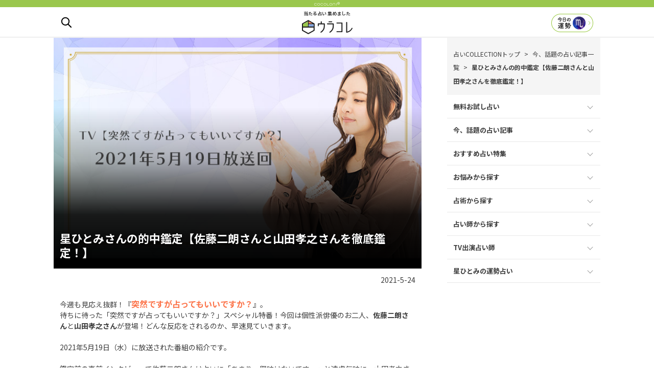

--- FILE ---
content_type: text/html; charset=UTF-8
request_url: https://cocoloni.me/current_article/totsuzen210524/
body_size: 12402
content:
<!DOCTYPE html><html lang="ja"><head prefix="og: http://ogp.me/ns# fb: http://ogp.me/ns/fb# article: http://ogp.me/ns/article#">  <script async src="https://www.googletagmanager.com/gtag/js?id=UA-106124672-1"></script> <script>window.dataLayer = window.dataLayer || [];
  function gtag(){dataLayer.push(arguments)};
  gtag('js', new Date());

  gtag('config', 'UA-106124672-1');</script>  <script>(function(w,d,s,l,i){w[l]=w[l]||[];w[l].push({'gtm.start':
	new Date().getTime(),event:'gtm.js'});var f=d.getElementsByTagName(s)[0],
	j=d.createElement(s),dl=l!='dataLayer'?'&l='+l:'';j.async=true;j.src=
	'https://www.googletagmanager.com/gtm.js?id='+i+dl;f.parentNode.insertBefore(j,f);
	})(window,document,'script','dataLayer','GTM-PSWFXW3');</script> <meta charset="UTF-8"><meta name="viewport" content="width=1280, maximum-scale=1, user-scalable=yes"><link rel="alternate" type="application/rss+xml" title="占いCOLLECTION RSS Feed" href="https://cocoloni.me/feed/"/><link type="text/css" media="all" href="https://cocoloni.me/wp-content/cache/autoptimize/css/autoptimize_d7c58482b18aa0c54cf41d7b0fc9e16f.css" rel="stylesheet" /><title>星ひとみさんの的中鑑定【佐藤二朗さんと山田孝之さんを徹底鑑定！】 - 占いCOLLECTION</title><link rel="canonical" href="https://cocoloni.me/current_article/totsuzen210524/" /><meta property="og:locale" content="ja_JP" /><meta property="og:type" content="article" /><meta property="og:title" content="星ひとみさんの的中鑑定【佐藤二朗さんと山田孝之さんを徹底鑑定！】" /><meta property="og:description" content="毎週水曜よる10時「突然ですが占ってもいいですか？」で話題の星ひとみさんが佐藤二朗さんと山田孝之さんを鑑定！あなたも星ひとみさんの鑑定をまずはオタメシ占いで体験してみませんか？" /><meta property="og:url" content="https://cocoloni.me/current_article/totsuzen210524/" /><meta property="og:site_name" content="占いCOLLECTION" /><meta property="article:publisher" content="https://www.facebook.com/占いCOLLECTION-176462049585339/" /><meta property="article:tag" content="キャプション非表示" /><meta property="article:tag" content="ナビゲーション" /><meta property="article:section" content="星ひとみ" /><meta property="og:image" content="https://cocoloni.me/wp-content/uploads/2021/05/kiji_20210519.jpg" /><meta property="og:image:secure_url" content="https://cocoloni.me/wp-content/uploads/2021/05/kiji_20210519.jpg" /><meta property="og:image:width" content="686" /><meta property="og:image:height" content="412" /><meta name="twitter:card" content="summary_large_image" /><meta name="twitter:description" content="毎週水曜よる10時「突然ですが占ってもいいですか？」で話題の星ひとみさんが佐藤二朗さんと山田孝之さんを鑑定！あなたも星ひとみさんの鑑定をまずはオタメシ占いで体験してみませんか？" /><meta name="twitter:title" content="星ひとみさんの的中鑑定【佐藤二朗さんと山田孝之さんを徹底鑑定！】" /><meta name="twitter:site" content="@cocoloni_me" /><meta name="twitter:image" content="https://cocoloni.me/wp-content/uploads/2021/05/kiji_20210519.jpg" /><meta name="twitter:creator" content="@cocoloni_me" /> <script type='application/ld+json'>{"@context":"http:\/\/schema.org","@type":"WebSite","@id":"#website","url":"https:\/\/cocoloni.me\/","name":"\u5360\u3044COLLECTION","potentialAction":{"@type":"SearchAction","target":"https:\/\/cocoloni.me\/?s={search_term_string}","query-input":"required name=search_term_string"}}</script> <link rel='dns-prefetch' href='//ajax.googleapis.com' /><link rel='dns-prefetch' href='//s.w.org' /> <script>if (document.location.protocol != "https:") {
          document.location = document.URL.replace(/^http:/i, "https:");
      }</script> <link rel='https://api.w.org/' href='https://cocoloni.me/wp-json/' /><link rel="EditURI" type="application/rsd+xml" title="RSD" href="https://cocoloni.me/xmlrpc.php?rsd" /><link rel="wlwmanifest" type="application/wlwmanifest+xml" href="https://cocoloni.me/wp-includes/wlwmanifest.xml" /><link rel='shortlink' href='https://cocoloni.me/?p=36461' /><link rel="alternate" type="application/json+oembed" href="https://cocoloni.me/wp-json/oembed/1.0/embed?url=https%3A%2F%2Fcocoloni.me%2Fcurrent_article%2Ftotsuzen210524%2F" /><link rel="alternate" type="text/xml+oembed" href="https://cocoloni.me/wp-json/oembed/1.0/embed?url=https%3A%2F%2Fcocoloni.me%2Fcurrent_article%2Ftotsuzen210524%2F&#038;format=xml" /><meta name="redi-version" content="1.2.2" /><link rel="icon" href="https://cocoloni.me/wp-content/uploads/2017/10/apple-icon-100x100.png" sizes="32x32" /><link rel="icon" href="https://cocoloni.me/wp-content/uploads/2017/10/apple-icon.png" sizes="192x192" /><link rel="apple-touch-icon-precomposed" href="https://cocoloni.me/wp-content/themes/z_cocoloni/images/icon-white.png" /><meta name="msapplication-TileImage" content="https://cocoloni.me/wp-content/uploads/2017/10/apple-icon.png" /><style type="text/css" id="wp-custom-css">@import url('https://fonts.googleapis.com/css2?family=Noto+Sans+JP:wght@100..900&display=swap');

body{
font-family: "Noto Sans JP", Meiryo, Helvetica, Arial, sans-serif;
font-style: normal;
}

/* 768pxまでの幅の場合に適応される */
@media screen and (max-width: 768px) {

#current_article .txt {
font-size: 16px;
line-height: 1.8;
}
#current_article h2 {
font-size: 20px;
}

}</style></head><body data-rsssl=1 class="current_article-template-default single single-current_article postid-36461" itemscope itemtype="http://schema.org/WebPage"> <noscript><iframe src="https://www.googletagmanager.com/ns.html?id=GTM-PSWFXW3"
height="0" width="0" style="display:none;visibility:hidden"></iframe></noscript><meta itemprop="dateModified" datetime="2022-09-27T16:12:53+09:00"><div id="container"><header itemscope itemtype="http://schema.org/WPHeader"><div id="header" class="clearfix"><p class="cocoloni"><img src="https://zkcwlhevxb.user-space.cdn.idcfcloud.net/wp-content/themes/images/cocoloni_logo.png" alt="cocoloni" width="50" height="7"></p><div id="header-in"><p id="site_description"> 当たる占い 集めました</p><p id="site_title"> <a href="https://cocoloni.me/"><img src="https://zkcwlhevxb.user-space.cdn.idcfcloud.net/wp-content/themes/images/header_logo.svg" alt="占いCOLLECTION" width="99" height="28"></a></p><div class="popupModal" id="popupModal0"> <input type="radio" name="modalPop" id="pop0a"/> <label class="icon_search" for="pop0a"><img src="https://zkcwlhevxb.user-space.cdn.idcfcloud.net/wp-content/themes/images/icon_search.svg" alt="検索"></label> <input type="radio" name="modalPop" id="pop0b"/> <label for="pop0b">閉じる</label> <input type="radio" name="modalPop" id="pop0c"/> <label for="pop0c">×</label><div class="modalPopup"><div class="modalMain"><p class="h_regular">キーワード検索</p><form method="get" id="searchform" action="https://cocoloni.me/"> <input type="text" placeholder="気になっているキーワードは？" name="s" id="s"> <input type="submit" id="searchsubmit" value=""></form></div></div></div> <a href="/unsei/"> <span class='rank-area'> <img src="https://zkcwlhevxb.user-space.cdn.idcfcloud.net/wp-content/uploads/2018/03/unsei-icon-08.png" class="rank-image" id="" name="" /> </span> </a></div></div></header><div id="body"><div id="body-in" class="cf"><main><div id="main"><article id="current_article"><div id="core" class="grid"><div id="post-36461"><div class="description"> <img width="686" height="412" src="https://zkcwlhevxb.user-space.cdn.idcfcloud.net/wp-content/uploads/2021/05/kiji_20210519.jpg" class="w100 wp-post-image" alt="星ひとみさんの的中鑑定【佐藤二朗さんと山田孝之さんを徹底鑑定！】" srcset="https://zkcwlhevxb.user-space.cdn.idcfcloud.net/wp-content/uploads/2021/05/kiji_20210519.jpg 686w, https://zkcwlhevxb.user-space.cdn.idcfcloud.net/wp-content/uploads/2021/05/kiji_20210519-300x180.jpg 300w" sizes="(max-width: 686px) 100vw, 686px" /><div><h1 itemprop="headline name">星ひとみさんの的中鑑定【佐藤二朗さんと山田孝之さんを徹底鑑定！】</h1></div></div> <script type="application/ld+json">{
  "@context": "http://schema.org",
  "@type": "Article",
  "mainEntityOfPage":{
    "@type":"WebPage",
    "@id":"https://cocoloni.me/current_article/totsuzen210524/"
  },
   "name" : "星ひとみさんの的中鑑定【佐藤二朗さんと山田孝之さんを徹底鑑定！】",
  "headline": "星ひとみさんの的中鑑定【佐藤二朗さんと山田孝之さんを徹底鑑定！】",
  "image": {
    "@type": "ImageObject",
    "url": "https://zkcwlhevxb.user-space.cdn.idcfcloud.net/wp-content/uploads/2021/05/kiji_20210519.jpg",
    "height": 412,
    "width": 686  },
  "datePublished": "2021/5/24",
  "dateModified": "2021/5/24",
  "author": {
    "@type": "Person",
    "name": "宮名透瑚"
  },
   "publisher": {
    "@type": "Organization",
    "name": "cocoloni,Inc.",
    "logo": {
      "@type": "ImageObject",
      "url": "https://zkcwlhevxb.user-space.cdn.idcfcloud.net/wp-content/themes/images/cocoloni_logo.png",
      "width": 99,
      "height": 28
    }
  },
  "description": "星ひとみさんの的中鑑定【佐藤二朗さんと山田孝之さんを徹底鑑定！】"
}</script> <style>#toc_container {
margin: 20px;
padding: 20px;
border-radius: 10px;
font-size: 14px;
line-height: 1.5em;
background: #eee;
}
#toc_container ul {

padding: 0;
border: 0;
}
#toc_container .toc_list li {
font-weight: bold;
}
#toc_container .toc_list {
margin-bottom: 0;
margin-left: 18px;
color: #585858;
}
#toc_container .toc_list li ul {
margin: 5px;
padding-left: 15px;
}</style><div style="text-align: right;"><p class="txt"><time>2021-5-24</time></p></div><p class="txt"> 今週も見応え抜群！『<span class="hot">突然ですが占ってもいいですか？</span>』。<br>待ちに待った「突然ですが占ってもいいですか？」スペシャル特番！今回は個性派俳優のお二人、<b>佐藤二朗さん</b>と<b>山田孝之さん</b>が登場！どんな反応をされるのか、早速見ていきます。<br> <br> 2021年5月19日（水）に放送された番組の紹介です。<br> <br> 鑑定前の事前インタビューで佐藤二朗さんは占いに「あまり…興味はないです…」と遠慮気味に。山田孝之さんは「楽しみです」の一言。山田孝之さんは本当に返事がいつも変化球で想像できません。星ひとみ先生のところへ向かう廊下を二人で歩きながら山田孝之さんは「怖いなあ…。どうする？あなた、実はこんなとこにホクロありますよ！って言われたら…」そのノリは、どう見ても怖がってないよね？</p><div style="text-align: right;">▼【公式占いサイト】<br /> <a href="https://hoshi.cocoloni.jp/campaign.cgi?cpno=2100852576" id="cv_btn1" class="entry-link" itemprop="url" target="_blank">星ひとみ☆幸せの天星術</a></div><div id="toc_container" class="no_bullets"><p class="toc_title">目次</p><ul class="toc_list"><li><a href="#01">1.星ひとみ先生とは？噂の天星術って？</a></li><li><a href="#02">2.佐藤二朗さんと山田孝之さんをロックオン！</a></li><li><a href="#03">3.山田孝之さんの過去と未来…2021年は運命の年</a></li><li><a href="#04">4.まとめ</a></li></ul></div><p class="txt" style="font-size:11px;">※番組内での鑑定では、生年月日、姓名判断、血液型、顔相、手相などを用いた星ひとみオリジナル占術「天星術」を用いて占っております。<br> 天星タイプとは、「天星術」のなかの、運命を知る方法の一つのため、同じ天星タイプであっても、必ずしも性格や運命がすべて同じ結果になるものではございません。</p><h2 id="01">星ひとみ先生とは？噂の天星術って？</h2><div style="background-color: #eee; padding: 20px; margin: 20px; border-radius: 10px; font-size: 14px; line-height: initial;"> <span class="hot">星ひとみ先生とは？</span><br> 　天星術占い師、ライフコーディネーター。東洋占星術をベースに、統計学や人間科学、心理学など様々な要素を取り入れたオリジナル運勢鑑定法「天星術」の開祖。巫女の血筋を持つ家系に生まれ、芸能界や政財界に多くのファンを持つ。『スッキリ』（日本テレビ系）の「誕生月占い スッキりす！」監修ほか、『突然ですが占ってもいいですか？』（フジテレビ系）に出演で話題に。</div><p class="txt"> 　なんと、巫女の家系の方だそう。どうりで、番組内で「気が見える」と仰っていた意味がわかりました。<br> 　そして占い好きには、聴き慣れない言葉がたくさん…。どんな占術なのかと思っていると、実は<span class="line">星ひとみ先生のオリジナル占術</span>とのこと。<br> 　では、星ひとみ先生オリジナル占術『<span class="hot">天星術</span>』について、少しだけご紹介します！</p><div style="background-color: #eee; padding: 20px; margin: 20px; border-radius: 10px; font-size: 14px; line-height: initial;"> <span class="hot">天星術とは</span><br> 　星ひとみ先生オリジナル占術【天星術】では生年月日をもとに、【満月】【上弦の月】【大陸】【深夜】など全12種類の天星タイプに分けられます。<br> 　自分がどの天星タイプに属しているのかで、自分自身の本質や運勢、出会いの時期や、結婚運が特に強い時期、好きな人との相性などが分かるんだそう。<br> <br> <span class="cool">【満月タイプ】</span>想像力豊かな反面、現実的な面を持ち合わせたロマンチスト<br> <span class="cool">【上弦の月タイプ】</span>美的感覚の高い無邪気なガンコ者<br> <span class="cool">【下弦の月タイプ】</span>順応性にすぐれた世渡り上手。好奇心旺盛<br> <span class="cool">【新月タイプ】</span>空想力がとても高い、心優しいさびしがりや<br> <span class="cool">【空タイプ】</span>寛大な心を持った親分気質。実は臆病な一面も<br> <span class="cool">【山脈タイプ】</span>男女問わず広く浅く協調性を大切にする平和主義者<br> <span class="cool">【大陸タイプ】</span>クリエイティブな才能が豊か。少々ドライなこだわり派<br> <span class="cool">【海タイプ】</span>しっかり者の現実派。ステータスに弱い一面も<br> <span class="cool">【朝日タイプ】</span>冒険心旺盛で楽観的。マイペースで自由人<br> <span class="cool">【真昼タイプ】</span>時に熱しやすく冷めやすい。決断力と情をあわせ持つ<br> <span class="cool">【夕焼けタイプ】</span>信念が強く、少々頑固な努力の人<br> <span class="cool">【深夜タイプ】</span>マイペースな個性派。我が道を突き進む</div><div class="linkbtn"><a href="https://cocoloni.me/free/2007_hoshi/">自分の天星タイプを知りたい方はこちら</a></div> <br><h2 id="02">佐藤二朗さんと山田孝之さんをロックオン！</h2><p class="txt"> 星ひとみ先生の天星術によると<b>佐藤二朗さんは深夜タイプ</b>。個性、特殊、人とズレている、感覚の持ち主。めちゃくちゃ純粋で一途ですが、束縛され続けるとだめな人。そして落ち着きがない！の星ひとみ先生の言葉に佐藤二朗さんはすかさず「その通りです！」はい！見てるだけで私にもわかります！！<br> 佐藤二朗さんは精神年齢6歳と言われ、一方で山田孝之さんは仙人、120歳だそうです。なんだかわかりみが過ぎます…。そしてオナラの星（！？）が入っていると言われた佐藤二朗さんは「大正解！！」と仰天です。またメールの星やSNSの星があるそうです。そう！佐藤二朗さんはTwitterでいっつもバズっていますね！私も佐藤二朗さんのつぶやきを楽しみにしている一人です。<br> <br> <b>山田孝之さんは、夕焼けタイプ</b>。夕焼けタイプはこの連載コラムで初めてかもしれません。王様、高貴な人、本物志向の人です。そしてやっぱり変態の星が入っている山田孝之さん。Netflixでの全裸監督は強烈でした！変態の星を掘り下げて星ひとみ先生は「乳首に注目！乳首がスイッチだから、乳首に乳液塗って下さい！」と告げます。星ひとみ先生、度々、真顔でセクシーネタをぶっこみますね。でも占いから紐解いているからか、いつもいやらしさはないんですよねー。そして天星術から見ると、山田孝之さんは直感の感覚の持ち主で、話をしていて相手がどういう行動やどうなっていくのかを見極められる人だそうです。これに山田孝之さんはすかさず、「目を見たら最初に大体どんな人かすぐにわかります」えぇぇ。そこらへんの、占い師よりも優秀なのでは…？<br> おでこにもう一つ目があると言われる山田孝之さん。おでこに水を当てることで浄化できる、と星ひとみ先生が言うと「いつも、シャワーでそうしています。一人でおでこにシャワーをあてていると、アイディアやひらめきが降りてくる」そうです。<br> 星ひとみ先生が「セリフなど入ったままになるのに気をつけて」と言うと山田孝之さんは「僕、宇宙に意識飛ばしているんで。本番前とか毎回。地球から出ていって、体を割って、その断面に光を入れる閉じて戻るんです」と。聞いた途端、爆笑しましたが、あれですね、占い師も占い前に精神統一などの作法をしている先生も多く、それに近いのかもしれません。星ひとみ先生も、鑑定前にお香と鐘で場を浄化しているのをテレビで見ます。ただ、宇宙にまで飛び出るというのは、さすがスケールが大きいですね、山田孝之さん…。私は、意識を飛ばすとしても近所の神社ぐらいまでです…。</p><h2 id="03">山田孝之さんの過去と未来…2021年は運命の年</h2><p class="txt"> つづいて、山田孝之さんの過去を紐解いていきます。</p><div style="background-color: #eee; padding: 20px; margin: 10px; border-radius: 10px; font-size: 14px; line-height: initial;"> <b>小学5年生【切り替え】</b><br>義務教育の教科を自分でどんどん切り捨てていった。自分が必要ないと思ったものをやめていった。<br></div><div style="background-color: #eee; padding: 20px; margin: 10px; border-radius: 10px; font-size: 14px; line-height: initial;"> <b>14歳【決断の年】</b><br>鹿児島から東京に上京して芸能界入り。脱皮するために必要な決断をした年。<br></div><div style="background-color: #eee; padding: 20px; margin: 10px; border-radius: 10px; font-size: 14px; line-height: initial;"> <b>20歳から24歳辺り【リセットの時期】</b><br>鎮魂の星が入っている。うつ状態だったそうです。星ひとみ先生によると、「一歩間違えれば…」そう伝えると、山田孝之さんは見たこともない表情で、頷きました。<br></div><div style="background-color: #eee; padding: 20px; margin: 10px; border-radius: 10px; font-size: 14px; line-height: initial;"> <b>25歳から26歳【脱皮】</b><br>性質や性格、流れが全て変わる。奥さんとの出会い。自己の開放。勇者ヨシヒコや闇金ウシジマくんへの出演がこのあたりです。<br></div><div style="background-color: #eee; padding: 20px; margin: 10px; border-radius: 10px; font-size: 14px; line-height: initial;"> <b>2021年【運命の年】</b><br>新しい発見やワクワク楽しみな年。<br></div><p class="txt"> 実はすでに動き出している山田孝之さん。俳優業は今の半分の状態にしているそうです。コミュニティーを作って理想の島づくり、自給自足の生活を目指しているとのこと。また山梨の甲府で畑を始めているんですって！<br> 星ひとみ先生にも同じことを言われて答え合わせが出来た山田孝之さん、大きく「よし！」と自己点検終了の様子です。</p><br><h2 id="04">まとめ</h2><p class="txt"> 今回の星ひとみ先生の鑑定では、山田孝之さんはすでに、自分がどうしていくかを決めていた上で、占いで方向性が間違っていないかどうかを確認している場面が印象的でした。<br> 占いは、本来、占いに振り回されたり占いで不安になったりするものではなく、占いをいかに自分が使うかどうか、指針にするのが一番よい使い方です。<br> まるで鑑定を受けるお手本のような山田孝之さんでした。占いをとても怖がっていた佐藤二朗さんは、「今日、ここに来てよかったかも！」と笑顔で話されたのもとても良かったと思います。 <br> さて、次回の<span class="hot">『突然ですが占ってもいいですか？』</span>は<span class="hot">5月26日（水）</span>。<br> ここ最近は、この番組の影響で占いに関心を持つ人が増えています。どうぞ、占いの有効な使い方を知ったり、占いは怖いものや怒られるものではないことを知ってもらいたいですね！</p><center>星ひとみ先生の占いを<br>▼体験したい方はこちら▼</center> <a href="https://hoshi.cocoloni.jp/campaign.cgi?cpno=2100852576" id="cv_btn2" class="entry-link" itemprop="url" target="_blank"><img src="https://zkcwlhevxb.user-space.cdn.idcfcloud.net/wp-content/uploads/2021/04/hoshi.png" alt="星ひとみ☆幸せの天星術" width="560" height="340" class="aligncenter size-full wp-image-9513"></a><div style="text-align: right;"><p class="txt">ライター／宮名透瑚</p></div><br /></div></div></article><h2 class="free_hoshi-top">星ひとみ無料占い</h2><div id="special_list"> <a href="https://cocoloni.me/free/fortune_hoshi/" class="hoshi_list_thumb" itemprop="url" > <img width="686" height="412" src="https://zkcwlhevxb.user-space.cdn.idcfcloud.net/wp-content/uploads/2025/11/2026fortune_hoshi_top.jpg" class="attachment-midium size-midium wp-post-image" alt="" srcset="https://zkcwlhevxb.user-space.cdn.idcfcloud.net/wp-content/uploads/2025/11/2026fortune_hoshi_top.jpg 686w, https://zkcwlhevxb.user-space.cdn.idcfcloud.net/wp-content/uploads/2025/11/2026fortune_hoshi_top-300x180.jpg 300w" sizes="(max-width: 686px) 100vw, 686px" /><dl><dt itemprop="headline name"><h3 class="hoshi_list_title">星ひとみの占い【2026年の運勢】恋愛/結婚/仕事/金運/対人運</h3></dt></dl> </a><div class="hoshi_excerpt_border"></div> <a href="https://cocoloni.me/free/2025harf_fortune_hoshi/" class="hoshi_list_thumb" itemprop="url" > <img width="686" height="412" src="https://zkcwlhevxb.user-space.cdn.idcfcloud.net/wp-content/uploads/2025/05/2025harf_fortune_hoshi.jpg" class="attachment-midium size-midium wp-post-image" alt="" srcset="https://zkcwlhevxb.user-space.cdn.idcfcloud.net/wp-content/uploads/2025/05/2025harf_fortune_hoshi.jpg 686w, https://zkcwlhevxb.user-space.cdn.idcfcloud.net/wp-content/uploads/2025/05/2025harf_fortune_hoshi-300x180.jpg 300w" sizes="(max-width: 686px) 100vw, 686px" /><dl><dt itemprop="headline name"><h3 class="hoshi_list_title">【星ひとみの占い】2025年下半期/後半の運勢★恋愛/結婚/仕事/金運/対人運</h3></dt></dl> </a><div class="hoshi_excerpt_border"></div> <a href="https://cocoloni.me/free/2309_hoshi/" class="hoshi_list_thumb" itemprop="url" > <img width="686" height="412" src="https://zkcwlhevxb.user-space.cdn.idcfcloud.net/wp-content/uploads/2023/09/2309_hoshi_top.jpg" class="attachment-midium size-midium wp-post-image" alt="" srcset="https://zkcwlhevxb.user-space.cdn.idcfcloud.net/wp-content/uploads/2023/09/2309_hoshi_top.jpg 686w, https://zkcwlhevxb.user-space.cdn.idcfcloud.net/wp-content/uploads/2023/09/2309_hoshi_top-300x180.jpg 300w" sizes="(max-width: 686px) 100vw, 686px" /><dl><dt itemprop="headline name"><h3 class="hoshi_list_title">TVで話題の星ひとみが鑑定！あなたの仕事と転職占い</h3></dt></dl> </a><div class="hoshi_excerpt_border"></div> <a href="https://cocoloni.me/free/h_2409_hoshihitomi/" class="hoshi_list_thumb" itemprop="url" > <img width="686" height="412" src="https://zkcwlhevxb.user-space.cdn.idcfcloud.net/wp-content/uploads/2024/10/h_2409_hoshihitomi_top.jpg" class="attachment-midium size-midium wp-post-image" alt="" srcset="https://zkcwlhevxb.user-space.cdn.idcfcloud.net/wp-content/uploads/2024/10/h_2409_hoshihitomi_top.jpg 686w, https://zkcwlhevxb.user-space.cdn.idcfcloud.net/wp-content/uploads/2024/10/h_2409_hoshihitomi_top-300x180.jpg 300w" sizes="(max-width: 686px) 100vw, 686px" /><dl><dt itemprop="headline name"><h3 class="hoshi_list_title">星ひとみが本気で鑑定！２人の全相性徹底鑑定～恋愛相性・体の相性・結婚相性～</h3></dt></dl> </a><div class="hoshi_excerpt_border"></div></div></section><h2 class="current_article-top">星ひとみの占い記事</h2><div id="special_list"> <a href="https://cocoloni.me/current_article/totsuzen_yt251128/" class="hoshi_list_thumb" itemprop="url" > <img width="686" height="412" src="https://zkcwlhevxb.user-space.cdn.idcfcloud.net/wp-content/uploads/2025/12/kiji_yt_20251128.jpg" class="attachment-midium size-midium wp-post-image" alt="" srcset="https://zkcwlhevxb.user-space.cdn.idcfcloud.net/wp-content/uploads/2025/12/kiji_yt_20251128.jpg 686w, https://zkcwlhevxb.user-space.cdn.idcfcloud.net/wp-content/uploads/2025/12/kiji_yt_20251128-300x180.jpg 300w" sizes="(max-width: 686px) 100vw, 686px" /><dl><dt itemprop="headline name"><h3 class="hoshi_list_title">『オフラインラブ』で人気の面髙ケンスケと島村雄大を星ひとみが鑑定</h3></dt></dl> </a><div class="hoshi_excerpt_border"></div> <a href="https://cocoloni.me/current_article/totsuzen251123/" class="hoshi_list_thumb" itemprop="url" > <img width="686" height="412" src="https://zkcwlhevxb.user-space.cdn.idcfcloud.net/wp-content/uploads/2025/12/kiji_20251123.jpg" class="attachment-midium size-midium wp-post-image" alt="" srcset="https://zkcwlhevxb.user-space.cdn.idcfcloud.net/wp-content/uploads/2025/12/kiji_20251123.jpg 686w, https://zkcwlhevxb.user-space.cdn.idcfcloud.net/wp-content/uploads/2025/12/kiji_20251123-300x180.jpg 300w" sizes="(max-width: 686px) 100vw, 686px" /><dl><dt itemprop="headline name"><h3 class="hoshi_list_title">星ひとみが【寺島しのぶさんと尾上眞秀さん】を占う│突然ですが占ってもいいですか？2025/11/23放送回</h3></dt></dl> </a><div class="hoshi_excerpt_border"></div> <a href="https://cocoloni.me/current_article/totsuzen251102/" class="hoshi_list_thumb" itemprop="url" > <img width="686" height="412" src="https://zkcwlhevxb.user-space.cdn.idcfcloud.net/wp-content/uploads/2025/11/kiji_20251102.jpg" class="attachment-midium size-midium wp-post-image" alt="" srcset="https://zkcwlhevxb.user-space.cdn.idcfcloud.net/wp-content/uploads/2025/11/kiji_20251102.jpg 686w, https://zkcwlhevxb.user-space.cdn.idcfcloud.net/wp-content/uploads/2025/11/kiji_20251102-300x180.jpg 300w" sizes="(max-width: 686px) 100vw, 686px" /><dl><dt itemprop="headline name"><h3 class="hoshi_list_title">星ひとみが【芳根京子さんと中沢元紀さん】を占う│突然ですが占ってもいいですか？2025/11/2放送回</h3></dt></dl> </a><div class="hoshi_excerpt_border"></div> <a href="https://cocoloni.me/current_article/totsuzen251019/" class="hoshi_list_thumb" itemprop="url" > <img width="686" height="412" src="https://zkcwlhevxb.user-space.cdn.idcfcloud.net/wp-content/uploads/2025/10/kiji_20251019.jpg" class="attachment-midium size-midium wp-post-image" alt="" srcset="https://zkcwlhevxb.user-space.cdn.idcfcloud.net/wp-content/uploads/2025/10/kiji_20251019.jpg 686w, https://zkcwlhevxb.user-space.cdn.idcfcloud.net/wp-content/uploads/2025/10/kiji_20251019-300x180.jpg 300w" sizes="(max-width: 686px) 100vw, 686px" /><dl><dt itemprop="headline name"><h3 class="hoshi_list_title">星ひとみが【杉咲花さんと南琴菜さん】を占う│突然ですが占ってもいいですか？2025/10/19放送回</h3></dt></dl> </a><div class="hoshi_excerpt_border"></div></div></section><div class="sns_share"> <a href="https://www.facebook.com/sharer/sharer.php?u=https://cocoloni.me/current_article/totsuzen210524/" title="Facebookシェア" rel="nofollow" target="_blank"><img src="https://cocoloni.me/wp-content/themes/images/sns/icon_facebook.png" alt="Facebookシェア"></a> <a href="http://twitter.com/share?text=%E6%98%9F%E3%81%B2%E3%81%A8%E3%81%BF%E3%81%95%E3%82%93%E3%81%AE%E7%9A%84%E4%B8%AD%E9%91%91%E5%AE%9A%E3%80%90%E4%BD%90%E8%97%A4%E4%BA%8C%E6%9C%97%E3%81%95%E3%82%93%E3%81%A8%E5%B1%B1%E7%94%B0%E5%AD%9D%E4%B9%8B%E3%81%95%E3%82%93%E3%82%92%E5%BE%B9%E5%BA%95%E9%91%91%E5%AE%9A%EF%BC%81%E3%80%91&url=https://cocoloni.me/current_article/totsuzen210524/&hashtags=ウラコレ" rel="nofollow" target="_blank" title="Twitterシェア"><img src="https://cocoloni.me/wp-content/themes/images/sns/icon_twitter.png" alt="Twitterシェア"></a> <a href="http://line.me/R/msg/text/?星ひとみさんの的中鑑定【佐藤二朗さんと山田孝之さんを徹底鑑定！】%0D%0Ahttps://cocoloni.me/current_article/totsuzen210524/" rel="nofollow" target="_blank" title="LINEシェア"><img src="https://cocoloni.me/wp-content/themes/images/sns/icon_line.png" alt="LINEシェア"></a></div><hr class="hr_area"><section><h2 class="h_regular float_left">おすすめ占い特集</h2> <a href="https://cocoloni.me/special/" class="link_next icon_arrow">もっと見る</a><div class="scroll_x"> <a href="https://cocoloni.me/special/rank_2025year/" class="list_overlay"><div><h3 class="list_overlay_title"><span>人気占い年間ランキング2025</span></h3> <img width="686" height="412" src="https://zkcwlhevxb.user-space.cdn.idcfcloud.net/wp-content/uploads/2025/12/6871681371f1b5aa14b15c9800aa7ada.png" class="attachment-midium size-midium wp-post-image" alt="" srcset="https://zkcwlhevxb.user-space.cdn.idcfcloud.net/wp-content/uploads/2025/12/6871681371f1b5aa14b15c9800aa7ada.png 686w, https://zkcwlhevxb.user-space.cdn.idcfcloud.net/wp-content/uploads/2025/12/6871681371f1b5aa14b15c9800aa7ada-300x180.png 300w" sizes="(max-width: 686px) 100vw, 686px" /></div> </a> <a href="https://cocoloni.me/special/010/" class="list_overlay"><div><h3 class="list_overlay_title"><span>怖いけど知りたい…<br>彼の気持ちを占います</span></h3> <img width="686" height="412" src="https://zkcwlhevxb.user-space.cdn.idcfcloud.net/wp-content/uploads/2017/10/010.jpg" class="attachment-midium size-midium wp-post-image" alt="" srcset="https://zkcwlhevxb.user-space.cdn.idcfcloud.net/wp-content/uploads/2017/10/010.jpg 686w, https://zkcwlhevxb.user-space.cdn.idcfcloud.net/wp-content/uploads/2017/10/010-300x180.jpg 300w, https://zkcwlhevxb.user-space.cdn.idcfcloud.net/wp-content/uploads/2017/10/010-320x192.jpg 320w" sizes="(max-width: 686px) 100vw, 686px" /></div> </a> <a href="https://cocoloni.me/special/032/" class="list_overlay"><div><h3 class="list_overlay_title"><span>迷った時はコレ！ <br>プロが語るオススメ占いサイト<br>【東洋占い編】</span></h3> <img width="1000" height="563" src="https://zkcwlhevxb.user-space.cdn.idcfcloud.net/wp-content/uploads/2018/02/shutterstock_606781667-1_1.jpg" class="attachment-midium size-midium wp-post-image" alt="" srcset="https://zkcwlhevxb.user-space.cdn.idcfcloud.net/wp-content/uploads/2018/02/shutterstock_606781667-1_1.jpg 1000w, https://zkcwlhevxb.user-space.cdn.idcfcloud.net/wp-content/uploads/2018/02/shutterstock_606781667-1_1-300x169.jpg 300w, https://zkcwlhevxb.user-space.cdn.idcfcloud.net/wp-content/uploads/2018/02/shutterstock_606781667-1_1-768x432.jpg 768w" sizes="(max-width: 1000px) 100vw, 1000px" /></div> </a></div></section></div></main><div id="sidebar" role="complementary"><ul id="pankuz" class="clearfix" itemprop="Breadcrumb" itemscope itemtype="http://schema.org/BreadcrumbList"><li itemprop="itemListElement" itemscope itemtype="http://schema.org/ListItem"><a itemprop="item" href="https://cocoloni.me/" title="HOME"><span itemprop="name">占いCOLLECTIONトップ</span></a><meta itemprop="position" content="1"></li><li itemprop="itemListElement" itemscope itemtype="http://schema.org/ListItem"><a itemprop="item" href="https://cocoloni.me/current_article/" title="今、話題の記事一覧"><span itemprop="name">今、話題の占い記事一覧</span></a><meta itemprop="position" content="2"></li><li itemprop="itemListElement" itemscope itemtype="http://schema.org/ListItem"><a itemprop="item" href="https://cocoloni.me/current_article/totsuzen210524/" title="星ひとみさんの的中鑑定【佐藤二朗さんと山田孝之さんを徹底鑑定！】"><span itemprop="name">星ひとみさんの的中鑑定【佐藤二朗さんと山田孝之さんを徹底鑑定！】</span></a><meta itemprop="position" content="3"></li></ul><div id="menu" itemtype="http://schema.org/SiteNavigationElement"> <label for="menu_bar04" class="icon_arrow down"><span itemprop="name">無料お試し占い</span></label> <input type="checkbox" id="menu_bar04" class="accordion" /><ul id="links04"><li><a itemprop="url" href="https://cocoloni.me/free/h_2026fortune_getters02/" class="icon_arrow"><span itemprop="name">ゲッターズ飯田が五星三心占いで導く2026年の運勢【恋愛運と結婚運】</span></a></li><li><a itemprop="url" href="https://cocoloni.me/free/h_2026fortune_fujiko/" class="icon_arrow"><span itemprop="name">木村藤子が占う【2026年の運勢】あなたを待つ運命/恋/仕事/お金/幸福</span></a></li><li><a itemprop="url" href="https://cocoloni.me/free/2026fortune_gal/" class="icon_arrow"><span itemprop="name">ギャル霊媒師 飯塚唯が占う【2026年の運勢】</span></a></li><li><a itemprop="url" href="https://cocoloni.me/free/2026fortune_noriko/" class="icon_arrow"><span itemprop="name">大串ノリコが占う『あなたの2026年の運勢』</span></a></li><li><a itemprop="url" href="https://cocoloni.me/free/h_2026fortune_getters01/" class="icon_arrow"><span itemprop="name">ゲッターズ飯田が五星三心占いで占う【2026年あなたの総合運】</span></a></li><li><a itemprop="url" href="https://cocoloni.me/free/h_2026fortune_rzreon/" class="icon_arrow"><span itemprop="name">木下レオンが占う2026年の運勢～恋愛/結婚/仕事/金運/転機～</span></a></li><li><a itemprop="url" href="https://cocoloni.me/free/h_2026fortune_complete/" class="icon_arrow"><span itemprop="name">鏡リュウジの細密ホロスコープで占う2026年の運命</span></a></li><li><a itemprop="url" href="https://cocoloni.me/free/h_2026fortune_shimada/" class="icon_arrow"><span itemprop="name">島田秀平の大予言！2026年あなたに影響を与える【新たな出会い】</span></a></li><li><a itemprop="url" href="https://cocoloni.me/free/fortune_mimiko/" class="icon_arrow"><span itemprop="name">彌彌告（みみこ）がホロスコープで占う【2026年上半期の運勢】</span></a></li><li><a itemprop="url" href="https://cocoloni.me/free/2026fortune_star/" class="icon_arrow"><span itemprop="name">石井ゆかりの「星座で占うあなたの2026年上半期」</span></a></li><li><a itemprop="url" href="https://cocoloni.me/free/" class="icon_arrow"><span itemprop="name">無料お試し占い一覧</span></a></li></ul> <label for="menu_bar06" class="icon_arrow down"><span itemprop="name">今、話題の占い記事</span></label> <input type="checkbox" id="menu_bar06" class="accordion" /><ul id="links06"><li><a itemprop="url" href="https://cocoloni.me/current_article/mimiko_open/" class="icon_arrow"><span itemprop="name">「彌彌告（みみこ）の占い-ホロスコープ＆タロット」公式占いでできること</span></a></li><li><a itemprop="url" href="https://cocoloni.me/current_article/ca_2026fortune/" class="icon_arrow"><span itemprop="name">2026年の運勢を『数秘術』で読み解く</span></a></li><li><a itemprop="url" href="https://cocoloni.me/current_article/totsuzen_yt251128/" class="icon_arrow"><span itemprop="name">『オフラインラブ』で人気の面髙ケンスケと島村雄大を星ひとみが鑑定</span></a></li><li><a itemprop="url" href="https://cocoloni.me/current_article/" class="icon_arrow"><span itemprop="name">今、話題の占い記事一覧</span></a></li></ul> <label for="menu_bar05" class="icon_arrow down">おすすめ占い特集</label> <input type="checkbox" id="menu_bar05" class="accordion" /><ul id="links05"><li><a itemprop="url" href="https://cocoloni.me/special/rank_2025year/" class="icon_arrow"><span itemprop="name">人気占い年間ランキング2025</span></a></li><li><a itemprop="url" href="https://cocoloni.me/special/rank_2025year_first_half/" class="icon_arrow"><span itemprop="name">【2025年★上半期】人気占いランキング</span></a></li><li><a itemprop="url" href="https://cocoloni.me/special/rank_month/" class="icon_arrow"><span itemprop="name">人気占い月間ランキング【2026年1月最新】</span></a></li><li><a itemprop="url" href="https://cocoloni.me/special/" class="icon_arrow"><span itemprop="name">おすすめ占い特集一覧</span></a></li></ul><label for="menu_bar01" class="icon_arrow down"><span itemprop="name">お悩みから探す</span></label> <input type="checkbox" id="menu_bar01" class="accordion" /><ul id="links01"><li><a itemprop="url" href="https://cocoloni.me/nym/deai/" class="icon_arrow"><span itemprop="name">出会い/運命の人</span></a></li><li><a itemprop="url" href="https://cocoloni.me/nym/honne/" class="icon_arrow"><span itemprop="name">相手の本音</span></a></li><li><a itemprop="url" href="https://cocoloni.me/nym/fuku/" class="icon_arrow"><span itemprop="name">複雑恋愛/不倫</span></a></li><li><a itemprop="url" href="https://cocoloni.me/nym/kataomoi/" class="icon_arrow"><span itemprop="name">片思い</span></a></li><li><a itemprop="url" href="https://cocoloni.me/nym/aisho/" class="icon_arrow"><span itemprop="name">相性</span></a></li><li><a itemprop="url" href="https://cocoloni.me/nym/mote/" class="icon_arrow"><span itemprop="name">モテ</span></a></li><li><a itemprop="url" href="https://cocoloni.me/nym/fukuen/" class="icon_arrow"><span itemprop="name">復縁</span></a></li><li><a itemprop="url" href="https://cocoloni.me/nym/sex/" class="icon_arrow"><span itemprop="name">セックス</span></a></li><li><a itemprop="url" href="https://cocoloni.me/nym/marriage/" class="icon_arrow"><span itemprop="name">結婚/婚期</span></a></li><li><a itemprop="url" href="https://cocoloni.me/nym/work/" class="icon_arrow"><span itemprop="name">仕事/バイト</span></a></li><li><a itemprop="url" href="https://cocoloni.me/nym/money/" class="icon_arrow"><span itemprop="name">お金</span></a></li><li><a itemprop="url" href="https://cocoloni.me/nym/future/" class="icon_arrow"><span itemprop="name">転機/未来</span></a></li><li><a itemprop="url" href="https://cocoloni.me/nym/human/" class="icon_arrow"><span itemprop="name">人間関係</span></a></li><li><a itemprop="url" href="https://cocoloni.me/nym/seikaku/" class="icon_arrow"><span itemprop="name">性格診断</span></a></li><li><a itemprop="url" href="https://cocoloni.me/nym/" class="icon_arrow"><span itemprop="name">お悩み一覧</span></a></li></ul> <label for="menu_bar02" class="icon_arrow down"><span itemprop="name">占術から探す</span></label> <input type="checkbox" id="menu_bar02" class="accordion" /><ul id="links02"><li><a itemprop="url" href="https://cocoloni.me/sen/seiyo/" class="icon_arrow"><span itemprop="name">西洋占い</span></a></li><li><a itemprop="url" href="https://cocoloni.me/sen/toyo/" class="icon_arrow"><span itemprop="name">東洋占い</span></a></li><li><a itemprop="url" href="https://cocoloni.me/sen/astrology/" class="icon_arrow"><span itemprop="name">星占い</span></a></li><li><a itemprop="url" href="https://cocoloni.me/sen/tarot/" class="icon_arrow"><span itemprop="name">タロット占い</span></a></li><li><a itemprop="url" href="https://cocoloni.me/sen/blood/" class="icon_arrow"><span itemprop="name">血液型占い</span></a></li><li><a itemprop="url" href="https://cocoloni.me/sen/dream/" class="icon_arrow"><span itemprop="name">夢占い</span></a></li><li><a itemprop="url" href="https://cocoloni.me/sen/number/" class="icon_arrow"><span itemprop="name">数秘術</span></a></li><li><a itemprop="url" href="https://cocoloni.me/sen/shichu/" class="icon_arrow"><span itemprop="name">四柱推命</span></a></li><li><a itemprop="url" href="https://cocoloni.me/sen/seimei/" class="icon_arrow"><span itemprop="name">姓名判断</span></a></li><li><a itemprop="url" href="https://cocoloni.me/sen/kyusei/" class="icon_arrow"><span itemprop="name">九星気学</span></a></li><li><a itemprop="url" href="https://cocoloni.me/sen/fusui/" class="icon_arrow"><span itemprop="name">風水</span></a></li><li><a itemprop="url" href="https://cocoloni.me/sen/teso/" class="icon_arrow"><span itemprop="name">手相</span></a></li><li><a itemprop="url" href="https://cocoloni.me/sen/psychology/" class="icon_arrow"><span itemprop="name">心理</span></a></li><li><a itemprop="url" href="https://cocoloni.me/sen/zero/" class="icon_arrow"><span itemprop="name">０学</span></a></li><li><a itemprop="url" href="https://cocoloni.me/sen/sanmei/" class="icon_arrow"><span itemprop="name">算命学</span></a></li><li><a itemprop="url" href="https://cocoloni.me/sen/shukuyo/" class="icon_arrow"><span itemprop="name">宿曜</span></a></li><li><a itemprop="url" href="https://cocoloni.me/sen/" class="icon_arrow"><span itemprop="name">占術一覧</span></a></li></ul> <label for="menu_bar03" class="icon_arrow down"><span itemprop="name">占い師から探す </span></label> <input type="checkbox" id="menu_bar03" class="accordion" /><ul id="links03"><li><a itemprop="url" href="https://cocoloni.me/ura/ura_shimada/" class="icon_arrow"><span itemprop="name">島田秀平</span></a></li><li><a itemprop="url" href="https://cocoloni.me/ura/ura_tamako/" class="icon_arrow"><span itemprop="name">水晶玉子</span></a></li><li><a itemprop="url" href="https://cocoloni.me/ura/ura_shiuma/" class="icon_arrow"><span itemprop="name">シウマ</span></a></li><li><a itemprop="url" href="https://cocoloni.me/ura/ura_hitomi/" class="icon_arrow"><span itemprop="name">星ひとみ</span></a></li><li><a itemprop="url" href="https://cocoloni.me/ura/ura_izuka/" class="icon_arrow"><span itemprop="name">飯塚唯</span></a></li><li><a itemprop="url" href="https://cocoloni.me/ura/ura_noriko/" class="icon_arrow"><span itemprop="name">大串ノリコ</span></a></li><li><a itemprop="url" href="https://cocoloni.me/ura/mimiko/" class="icon_arrow"><span itemprop="name">彌彌告（みみこ）</span></a></li><li><a itemprop="url" href="https://cocoloni.me/ura/" class="icon_arrow"><span itemprop="name">占い師一覧</span></a></li></ul> <label for="menu_bar07" class="icon_arrow down"><span itemprop="name">TV出演占い師</span></label> <input type="checkbox" id="menu_bar07" class="accordion" /><ul id="links07"><li><a itemprop="url" href="https://cocoloni.me/hoshi/" class="icon_arrow"><span itemprop="name">星ひとみ</span></a></li><li><a itemprop="url" href="https://cocoloni.me/ura/ura_shiuma/" class="icon_arrow"><span itemprop="name">琉球風水志シウマ</span></a></li><li><a itemprop="url" href="https://cocoloni.me/ura/ura_noriko/" class="icon_arrow"><span itemprop="name">大串ノリコ</span></a></li><li><a itemprop="url" href="https://cocoloni.me/ura/ura_izuka/" class="icon_arrow"><span itemprop="name">ギャル霊媒師 飯塚唯</span></a></li><li><a itemprop="url" href="https://cocoloni.me/ura/ura_ginhaha/" class="icon_arrow"><span itemprop="name">銀座の母</span></a></li><li><a itemprop="url" href="https://cocoloni.me/ura/ura_sakana/" class="icon_arrow"><span itemprop="name">魚ちゃん</span></a></li><li><a itemprop="url" href="https://cocoloni.me/ura/ura_reina/" class="icon_arrow"><span itemprop="name">ぷりあでぃす玲奈</span></a></li></ul> <label for="menu_bar08" class="icon_arrow down"><span itemprop="name">星ひとみの運勢占い</span></label> <input type="checkbox" id="menu_bar08" class="accordion" /><ul id="links08"><li><a itemprop="url" href="https://cocoloni.me/free/fortune_hoshi/" class="icon_arrow"><span itemprop="name">星ひとみの占い【2026年の運勢】恋愛/結婚/仕事/金運/対人運</span></a></li><li><a itemprop="url" href="https://cocoloni.me/free/2025harf_fortune_hoshi/" class="icon_arrow"><span itemprop="name">【星ひとみの占い】2025年下半期/後半の運勢★恋愛/結婚/仕事/金運/対人運</span></a></li></ul></div></div></div></div><footer itemscope itemtype="http://schema.org/WPFooter"><div id="footer" class="main-footer"><div id="footer-in"><div id="footer_sns"> <a itemprop="sameAs url" href="https://www.instagram.com/uranai_collection/" target="_blank"><img src="https://zkcwlhevxb.user-space.cdn.idcfcloud.net/wp-content/uploads/2019/04/instagram.png" alt="instagram" title="instagram"></a> <a itemprop="sameAs url" href="https://www.facebook.com/%E5%8D%A0%E3%81%84COLLECTION-176462049585339/" target="_blank"><img src="https://zkcwlhevxb.user-space.cdn.idcfcloud.net/wp-content/themes/images/facebook.png" alt="facebook" title="facebook"></a> <a itemprop="sameAs url" href="https://twitter.com/cocoloni_me" target="_blank"><img src="https://zkcwlhevxb.user-space.cdn.idcfcloud.net/wp-content/themes/images/twitter.png" alt="twitter" title="twitter"></a></div><div class="clear"></div><div id="copyright" class="wrapper"><div id="footer-navi"><div id="footer-navi-in"><ul><li><a href="/">占いCOLLECTION</a></li><li><a href="https://cocoloni.me/kiyaku/">利用規約</a></li><li><a href="https://cocoloni.me/tokusho/">特定商取引法の表示</a></li><li><a href="https://cocoloni.com/privacypolicy" target="_blank" rel="nofollow">個人情報保護方針</a></li><li><a href="https://websmart.zappallas.com/web_u_pay/inquiry?site=menu&nologin=yes" target="_blank" rel="nofollow">お問い合わせ</a></li><li><a href="https://cocoloni.com/about/" target="_blank" rel="nofollow">会社概要</a></li></ul></div></div><div class="credit">©
2026 cocoloni, INC.</div></div></div></div></footer><div id="page-top"> <a href="#" id="move-page-top">↑</a></div></div>  <script type='text/javascript' defer src='//ajax.googleapis.com/ajax/libs/jquery/3.2.1/jquery.min.js?ver=4.9.6'></script> <script type="text/javascript" defer>(function(){
	var tagjs = document.createElement( "script" );
	var s = document.getElementsByTagName( "script" )[ 0 ];
	tagjs.async = true;
	tagjs.src = "//s.yjtag.jp/tag.js#site=kUpmJQS,e1xBpIb";
	s.parentNode.insertBefore( tagjs, s );
}());</script> <noscript> <iframe src="//b.yjtag.jp/iframe?c=kUpmJQS,e1xBpIb" width="1" height="1" frameborder="0" scrolling="no" marginheight="0" marginwidth="0"></iframe> </noscript> <!--noptimize-->
<!-- cocoloniinc -->
<!--/noptimize--> <script type="text/javascript" defer src="https://cocoloni.me/wp-content/cache/autoptimize/js/autoptimize_40b33fc5df46caa80ccc5c719a431116.js"></script></body></html>

--- FILE ---
content_type: text/css
request_url: https://cocoloni.me/wp-content/cache/autoptimize/css/autoptimize_d7c58482b18aa0c54cf41d7b0fc9e16f.css
body_size: 10958
content:
@charset "UTF-8";html,body{margin:0;padding:0}body{font-family:'Hiragino Kaku Gothic ProN',Meiryo,Helvetica,Arial,sans-serif;font-size:16px;-webkit-text-size-adjust:100%}img{border-width:0;box-sizing:border-box}img,canvas,iframe,video,svg{max-width:100%}img.w100{text-align:center;border:0;width:100%;display:block;height:auto}#main,#sidebar{margin:0 auto;max-width:720px;box-sizing:border-box}figure,main figure{margin:0}.article{font-size:16px;line-height:170%}.aligncenter{display:block;margin-right:auto;margin-left:auto}#container{padding:0;margin:0 auto}#header-in,#navi-in,#body-in,#footer-in{width:1070px;margin:0 auto;box-sizing:border-box}#header{margin-bottom:0}#header .alignleft,#header .alignright{margin-bottom:0;width:auto}#header .alignleft{margin-left:30px;margin-right:30px}#header .alignright{height:52px;text-align:right;margin-right:30px;right:0;top:0;position:absolute}#body{margin-top:15px}#main{float:left;box-sizing:border-box;width:740px;padding:0;background-color:#fff;border-radius:4px;position:relative;margin-bottom:20px}#sidebar{float:right;width:300px}#sidebar-widget{overflow:hidden}.clear{clear:both}.button,button,input[type="submit"],input[type="reset"],input[type="button"]{cursor:pointer}input[type="text"],input[type="url"],input[type="password"],input[type="email"],input[type="search"],input[type="tel"],textarea{box-sizing:border-box}img.alignleft,.wp-caption.alignleft{float:left;margin-right:10px;margin-bottom:10px}#top_contents{background:#f5f4f4;padding-bottom:32px}#top-slide{padding:0}#top-slide .slick-box{max-width:750px}#top-slide .slick-box a{color:black;background-color:#9ac74d;padding-bottom:16px;display:block}#top-slide .slick-slide{transition:.3s ease;transform:scale(.85)}#top-slide .slick-slide img{width:100%}#top-slide .slick-center{transform:scale(1)}#top-slide .slick-prev,#top-slide .slick-next{top:auto;bottom:30px;width:60px;height:50px}#top-slide .slick-prev{z-index:1;left:12px}#top-slide .slick-prev:before{position:absolute;left:28px;bottom:18px;content:"";border-top:2px solid #fff;border-left:2px solid #fff;-webkit-transform:rotate(-45deg);transform:rotate(-45deg);width:12px;height:12px;opacity:1}#top-slide .slick-next{right:12px}#top-slide .slick-next:before{position:absolute;right:28px;bottom:18px;content:"";border-top:2px solid #fff;border-right:2px solid #fff;-webkit-transform:rotate(45deg);transform:rotate(45deg);width:12px;height:12px;opacity:1}@media(max-width:768px){#top-slide .slick-prev{left:8px;width:30px}#top-slide .slick-next{right:8px;width:30px}#top-slide .slick-prev:before{left:8px}#top-slide .slick-next:before{right:8px}}ul.slick-dots li{width:16px;height:16px}ul.slick-dots li button:before{font-size:11px}#top-slide .type-box{padding-bottom:10px;font-weight:normal}#top-slide .type{border:1px solid #9ac74d;color:#9ac74d;border-radius:20px;padding:2px 12px;font-size:12px}#top-slide .title{border-radius:5px;padding:10px;background:rgba(255,255,255,0.9);width:80%;min-height:80px;margin:-20px auto 0;z-index:2;box-sizing:border-box;position:relative;text-align:center;font-weight:bold;line-height:1.4}#page-top{position:fixed;display:none;right:10px;bottom:10px;z-index:99}#page-top a{margin-bottom:20px;margin-right:15px;border-radius:50%;color:#fff;text-decoration:none;display:block;cursor:pointer;text-align:center;background-color:#aaa;line-height:40px;font-size:20px;height:40px;width:40px}#body{margin-top:0;overflow-wrap:break-word}div#main{padding:0}h1,h2,h3,h4,h5,h6{padding:0;margin:0}a{text-decoration:none}section{clear:both;padding:0 12px;overflow:hidden}.no_padding_right{padding:0 0 0 12px}.cocoloni{text-align:center;background:#9ac74d;line-height:14px;color:#fff;margin:0 0 6px 0;padding:0;font-size:10px}#header{box-shadow:0 0 2px 1px rgba(0,0,0,0.13);margin-bottom:2px}#header .icon_search{position:absolute;height:22px;width:22px;display:block;left:14px;top:13px}#header .rank-area{position:absolute;right:14px;top:7px}#header .rank-area img{height:36px;width:82px}#header-in{text-align:center;position:relative}#site_title{width:99px;height:auto;display:inline-block;margin:0;padding:0;line-height:1}#site_description{font-size:9px;font-weight:bold;color:#3d3d3d;padding:0;margin:6px 0}#footer-in{background:#d5d5d5;width:100%}#copyright a,#footer{color:#3d3d3d}#copyright{padding:0;margin:0;font-size:12px}#footer-navi ul{padding:0;margin:0}#footer-navi ul li{display:block;margin:12px 0}#footer-navi ul li::before{content:none}.credit{padding:28px 0 40px 0}div#sidebar{padding:0}.text_center{text-align:center}.float_left{float:left}.float_right{float:right}.clearfix{clear:both;overflow:hidden}.clearfix_after:after{content:"";clear:both;display:block}p,.txt_regular{font-size:14px;color:#3d3d3d;line-height:1.5;margin:0;padding:0}.txt_regular{padding-bottom:20px}#cat_top_area .txt_regular{padding-bottom:0}.txt_small{font-size:13px;color:#3d3d3d;line-height:1.4}.button_regular{padding:8px 12px;font-size:14px;border:1px solid #bdb6b6;color:#3d3d3d;display:block;margin:24px auto;width:124px;text-align:center;border-radius:4px;cursor:pointer;background:#fff}#ajax_next.button_regular,#ajax_next2.button_regular{margin:8px auto 0}#ajax_next_wrap,#ajax_next_wrap2{padding:24px 0;background:url("/wp-content/themes/images/icon_loading.gif") no-repeat center}#hoshi_ajax_next_wrap{margin-bottom:3%;height:38.8px;background:url("/wp-content/themes/images/icon_loading.gif") no-repeat center}#free-top .button_regular,#special-top .button_regular,#hoshi_special-top .button_regular{border:0;box-shadow:0 1px 2px rgba(0,0,0,.1)}.hr_regular{border:1px solid #ddd8d8;width:100%}.hr_area{height:2px;width:100%;border:0;margin:0;padding:0;background:url("https://zkcwlhevxb.user-space.cdn.idcfcloud.net/wp-content/themes/images/hr.png") #fff repeat-x center}.h_regular{font-size:15px;font-weight:bold;color:#3d3d3d;margin:20px 0 12px 0}#free-top .h_regular,#special-top .h_regular,#hoshi_special-top .h_regular{text-align:center}section>.hr_area{width:auto;min-width:100%;margin:0 -8px}.h_center_green{text-align:center;font-size:16px;padding:12px;margin:0;color:#9ac74d}.h_regular>span{font-size:13px}.h_regular_sub{font-size:11px;font-weight:normal;display:inline-block;margin-bottom:8px}.cover_regular{border-bottom:1px solid #d5d5d5;background:#f5f4f4;font-size:16px;font-weight:bold;color:#3d3d3d;text-align:center;padding:12px 0}.bg_glay{background:#f5f4f4}.not_found{padding:44px 0 0 0;text-align:center}.list_head{font-weight:bold}.list_section{margin-bottom:20px}.link_tag{background:#fff;border-radius:4px;font-size:13px;color:#3d3d3d;display:inline-block;padding:16px 20px;margin:0 12px 12px 0}.link_next{font-size:12px;color:#3d3d3d;float:right;padding:20px 20px 16px 0}.link_prev{font-size:12px;color:#3d3d3d;float:left;padding:20px 0 16px 20px}.link_next_btn{display:block;border-radius:4px;margin:4px auto 20px;padding:8px 16px;border:1px solid #d5d5d5;font-size:13px;color:#3d3d3d;text-align:center}.category_tag_btn{width:60%;margin-top:12px;padding:12px;background:#fff;border-radius:40px;font-weight:bold;cursor:pointer}.link_free_tag_box{list-style:none;margin:0;padding:0;letter-spacing:-.4em}.link_free_tag_box li{display:inline-block;margin:8px 6px;letter-spacing:normal}.link_free_tag_box li .free_tag_all{padding:12px 40px 12px 36px}.link_free_tag{display:block;border-radius:30px;padding:12px 32px 12px 24px;border:0;font-size:13px;font-weight:bold;color:#fff;text-align:center}.link_free_tag.blue{background-color:#82a4de}.link_free_tag.orange{background-color:#fc744a}.link_free_tag.green{background-color:#9ac74d}.link_special_tag.blue{color:#82a4de;font-weight:initial}.link_special_tag.orange{color:#fc744a;font-weight:initial}.sort_form{float:right}.sort_form_select{-moz-appearance:none;-webkit-appearance:none;appearance:none;border:1px #bdb6b6 solid;border-radius:4px;font-size:14px;color:#3d3d3d;padding:8px 12px}.search-field{height:40px;line-height:40px}.scroll_x{overflow-x:auto;white-space:nowrap;width:100%;letter-spacing:-4em;-webkit-overflow-scrolling:touch}#ura_sort{line-height:56px}#pankuz{padding:16px 12px !important;background:#f5f5f5;margin:0}#pankuz li{position:relative;display:inline;margin:0;padding-right:8px;font-size:12px;color:#3d3d3d;vertical-align:middle;height:22px;line-height:22px}#pankuz li a{height:22px;line-height:22px;vertical-align:middle;display:inline;color:#3d3d3d}#pankuz li a img{vertical-align:text-bottom}#pankuz li::after{content:'>';margin-left:8px;vertical-align:middle}#pankuz li:last-child::after{content:none}#pankuz li:last-child{font-weight:bold}.top_search_ura{padding-bottom:12px}.top_menu_nym{margin:0;padding:0 2px 0 0}.top_menu_sen{margin:0;padding:0}.top_menu_nym li{list-style:none;width:148px;display:inline-block;margin:0 2px 2px 0;letter-spacing:normal}.top_menu_sen li{list-style:none;width:148px;display:inline-block;margin:0 2px 2px 0;letter-spacing:normal}.top_menu_nym li:nth-child(even){margin-right:2px}.top_menu_nym li.deai,.top_menu_nym li.human{margin-right:2px}.top_menu_sen li a{background:#9ac74d}.top_menu_nym li a,.top_menu_sen li a{display:block;width:100%;height:44px;line-height:44px;text-align:left;color:#fff;font-size:13px;font-weight:bold;border-radius:4px}.top_menu_sen li a{padding-left:40px}.top_menu_nym li a span{padding:0 0 0 42px}.top_menu_nym li.deai a{background:url("/wp-content/themes/images/pict/nym_white_deai.svg") no-repeat #fc744a 8px center;background-size:28px 28px}.top_menu_nym li.aisho a{background:url("/wp-content/themes/images/pict/nym_white_aisho.svg") no-repeat #fc744a 8px center;background-size:28px 28px}.top_menu_nym li.honne a{background:url("/wp-content/themes/images/pict/nym_white_honne.svg") no-repeat #fc744a 8px center;background-size:28px 28px}.top_menu_nym li.fuku a{background:url("/wp-content/themes/images/pict/nym_white_fuku.svg") no-repeat #fc744a 8px center;background-size:28px 28px}.top_menu_nym li.kataomoi a{background:url("/wp-content/themes/images/pict/nym_white_kataomoi.svg") no-repeat #fc744a 8px center;background-size:28px 28px}.top_menu_nym li.mote a{background:url("/wp-content/themes/images/pict/nym_white_mote.svg") no-repeat #fc744a 8px center;background-size:28px 28px}.top_menu_nym li.fukuen a{background:url("/wp-content/themes/images/pict/nym_white_fukuen.svg") no-repeat #fc744a 8px center;background-size:28px 28px}.top_menu_nym li.sex a{background:url("/wp-content/themes/images/pict/nym_white_sex.svg") no-repeat #fc744a 8px center;background-size:28px 28px}.top_menu_nym li.marriage a{background:url("/wp-content/themes/images/pict/nym_white_marriage.svg") no-repeat #fc744a 8px center;background-size:28px 28px}.top_menu_nym li.future a{background:url("/wp-content/themes/images/pict/nym_white_future.svg") no-repeat #82a4de 8px center;background-size:28px 28px}.top_menu_nym li.money a{background:url("/wp-content/themes/images/pict/nym_white_money.svg") no-repeat #82a4de 8px center;background-size:28px 28px}.top_menu_nym li.work a{background:url("/wp-content/themes/images/pict/nym_white_work.svg") no-repeat #82a4de 8px center;background-size:28px 28px}.top_menu_nym li.human a{background:url("/wp-content/themes/images/pict/nym_white_human.svg") no-repeat #82a4de 8px center;background-size:28px 28px}.top_menu_nym li.seikaku a{background:url("/wp-content/themes/images/pict/nym_white_seikaku.svg") no-repeat #82a4de 8px center;background-size:28px 28px}.top_menu_sen li.seiyo a{background:url("/wp-content/themes/images/pict/sen_white_seiyo.svg") no-repeat #9ac74d 8px center;background-size:28px 28px}.top_menu_sen li.toyo a{background:url("/wp-content/themes/images/pict/sen_white_toyo.svg") no-repeat #9ac74d 8px center;background-size:28px 28px}.top_menu_sen li.astrology a{background:url("/wp-content/themes/images/pict/sen_white_astrology.svg") no-repeat #9ac74d 8px center;background-size:28px 28px}.top_menu_sen li.tarot a{background:url("/wp-content/themes/images/pict/sen_white_tarot.svg") no-repeat #9ac74d 8px center;background-size:28px 28px}.top_menu_sen li.blood a{background:url("/wp-content/themes/images/pict/sen_white_blood.svg") no-repeat #9ac74d 8px center;background-size:28px 28px}.top_menu_sen li.dream a{background:url("/wp-content/themes/images/pict/sen_white_dream.svg") no-repeat #9ac74d 8px center;background-size:28px 28px}.top_menu_sen li.number a{background:url("/wp-content/themes/images/pict/sen_white_number.svg") no-repeat #9ac74d 8px center;background-size:28px 28px}.top_menu_sen li.shichu a{background:url("/wp-content/themes/images/pict/sen_white_shichu.svg") no-repeat #9ac74d 8px center;background-size:28px 28px}.top_menu_sen li.seimei a{background:url("/wp-content/themes/images/pict/sen_white_seimei.svg") no-repeat #9ac74d 8px center;background-size:28px 28px}.top_menu_sen li.kyusei a{background:url("/wp-content/themes/images/pict/sen_white_kyusei.svg") no-repeat #9ac74d 8px center;background-size:28px 28px}.top_menu_sen li.fusui a{background:url("/wp-content/themes/images/pict/sen_white_fusui.svg") no-repeat #9ac74d 8px center;background-size:28px 28px}.top_menu_sen li.teso a{background:url("/wp-content/themes/images/pict/sen_white_teso.svg") no-repeat #9ac74d 8px center;background-size:28px 28px}.top_menu_sen li.psychology a{background:url("/wp-content/themes/images/pict/sen_white_psychology.svg") no-repeat #9ac74d 8px center;background-size:28px 28px}.top_menu_sen li.zero a{background:url("/wp-content/themes/images/pict/sen_white_zero.svg") no-repeat #9ac74d 8px center;background-size:28px 28px}.top_menu_sen li.sanmei a{background:url("/wp-content/themes/images/pict/sen_white_sanmei.svg") no-repeat #9ac74d 8px center;background-size:28px 28px}.top_menu_sen li.shukuyo a{background:url("/wp-content/themes/images/pict/sen_white_shukuyo.svg") no-repeat #9ac74d 8px center;background-size:28px 28px}#cat_top_area{background:#f5f4f4;padding:20px;overflow:hidden}#list_menu li.deai a{background:url("/wp-content/themes/images/pict/nym_gray_deai.svg") no-repeat 10px center;background-size:28px 28px}#list_menu li.aisho a{background:url("/wp-content/themes/images/pict/nym_gray_aisho.svg") no-repeat 10px center;background-size:28px 28px}#list_menu li.honne a{background:url("/wp-content/themes/images/pict/nym_gray_honne.svg") no-repeat 10px center;background-size:28px 28px}#list_menu li.fuku a{background:url("/wp-content/themes/images/pict/nym_gray_fuku.svg") no-repeat 10px center;background-size:28px 28px}#list_menu li.kataomoi a{background:url("/wp-content/themes/images/pict/nym_gray_kataomoi.svg") no-repeat 10px center;background-size:28px 28px}#list_menu li.mote a{background:url("/wp-content/themes/images/pict/nym_gray_mote.svg") no-repeat 10px center;background-size:28px 28px}#list_menu li.fukuen a{background:url("/wp-content/themes/images/pict/nym_gray_fukuen.svg") no-repeat 10px center;background-size:28px 28px}#list_menu li.sex a{background:url("/wp-content/themes/images/pict/nym_gray_sex.svg") no-repeat 10px center;background-size:28px 28px}#list_menu li.marriage a{background:url("/wp-content/themes/images/pict/nym_gray_marriage.svg") no-repeat 10px center;background-size:28px 28px}#list_menu li.future a{background:url("/wp-content/themes/images/pict/nym_gray_future.svg") no-repeat 10px center;background-size:28px 28px}#list_menu li.money a{background:url("/wp-content/themes/images/pict/nym_gray_money.svg") no-repeat 10px center;background-size:28px 28px}#list_menu li.work a{background:url("/wp-content/themes/images/pict/nym_gray_work.svg") no-repeat 10px center;background-size:28px 28px}#list_menu li.human a{background:url("/wp-content/themes/images/pict/nym_gray_human.svg") no-repeat 10px center;background-size:28px 28px}#list_menu li.seikaku a{background:url("/wp-content/themes/images/pict/nym_gray_seikaku.svg") no-repeat 10px center;background-size:28px 28px}#list_menu li.seiyo a{background:url("/wp-content/themes/images/pict/sen_gray_seiyo.svg") no-repeat 10px center;background-size:28px 28px}#list_menu li.toyo a{background:url("/wp-content/themes/images/pict/sen_gray_toyo.svg") no-repeat 10px center;background-size:28px 28px}#list_menu li.astrology a{background:url("/wp-content/themes/images/pict/sen_gray_astrology.svg") no-repeat 10px center;background-size:28px 28px}#list_menu li.tarot a{background:url("/wp-content/themes/images/pict/sen_gray_tarot.svg") no-repeat 10px center;background-size:28px 28px}#list_menu li.blood a{background:url("/wp-content/themes/images/pict/sen_gray_blood.svg") no-repeat 10px center;background-size:28px 28px}#list_menu li.dream a{background:url("/wp-content/themes/images/pict/sen_gray_dream.svg") no-repeat 10px center;background-size:28px 28px}#list_menu li.number a{background:url("/wp-content/themes/images/pict/sen_gray_number.svg") no-repeat 10px center;background-size:28px 28px}#list_menu li.shichu a{background:url("/wp-content/themes/images/pict/sen_gray_shichu.svg") no-repeat 10px center;background-size:28px 28px}#list_menu li.seimei a{background:url("/wp-content/themes/images/pict/sen_gray_seimei.svg") no-repeat 10px center;background-size:28px 28px}#list_menu li.kyusei a{background:url("/wp-content/themes/images/pict/sen_gray_kyusei.svg") no-repeat 10px center;background-size:28px 28px}#list_menu li.fusui a{background:url("/wp-content/themes/images/pict/sen_gray_fusui.svg") no-repeat 10px center;background-size:28px 28px}#list_menu li.teso a{background:url("/wp-content/themes/images/pict/sen_gray_teso.svg") no-repeat 10px center;background-size:28px 28px}#list_menu li.psychology a{background:url("/wp-content/themes/images/pict/sen_gray_psychology.svg") no-repeat 10px center;background-size:28px 28px}#list_menu li.zero a{background:url("/wp-content/themes/images/pict/sen_gray_zero.svg") no-repeat 10px center;background-size:28px 28px}#list_menu li.sanmei a{background:url("/wp-content/themes/images/pict/sen_gray_sanmei.svg") no-repeat 10px center;background-size:28px 28px}#list_menu li.shukuyo a{background:url("/wp-content/themes/images/pict/sen_gray_shukuyo.svg") no-repeat 10px center;background-size:28px 28px}.list_overlay{overflow:hidden;width:45%;height:auto;display:inline-block;border-radius:4px;margin:0 8px 0 0;position:relative;vertical-align:top;letter-spacing:normal}.list_overlay_search-page{overflow:hidden;width:45%;height:auto;display:inline-block;border-radius:4px;margin:0 8px 12px 0;position:relative;vertical-align:top;letter-spacing:normal}.list_overlay.free_list{box-shadow:0 1px 2px rgba(0,0,0,.1)}.free_list_button{position:absolute;display:table;bottom:11%;left:20%;font-family:HiraginoSans-W3;font-size:16px;height:15%;text-align:center;color:#2d2d2d;width:60%;background-color:#fff;border:solid 2px #cacaca}.free_list_button span{display:table-cell;vertical-align:middle}.list_overlay_title{position:absolute;left:0;bottom:0;color:#fff;z-index:10;font-size:13px;width:100%;height:70%;padding:0;margin:0;background:linear-gradient(rgba(255,255,255,0),rgba(0,0,0,0.5))}#top_contents .list_overlay_title{background:transparent}.free_list .list_overlay_title{height:71.1538462%;font-family:HiraginoSans-W6;font-size:16px;line-height:1.4;text-align:left;color:#2d2d2d;background:transparent;bottom:45px}.list_overlay_cat{font-size:10px;text-align:center;display:block;padding:2px 0;background-color:#fc744a;color:#fff}.list_overlay_cat.blue{background-color:#82a4de}.list_overlay_title span{position:absolute;bottom:12px;width:100%;left:0;text-align:center}.free_list .list_overlay_title span{width:90%;left:5%;display:-webkit-box;-webkit-box-orient:vertical;-webkit-line-clamp:2;overflow:hidden}#free-top,#special-top,#hoshi_special-top{background:#f5f4f4}#hoshi_special-top{background:#f5f4f4;margin-bottom:10px}#free-top .modal{text-align:center}#free-top .modal .modal-overlay .modal-close{z-index:999999;position:absolute;background:none;border-radius:50%;padding:0;right:12px;top:12px;width:30px;height:30px}label.modal-close span{height:27px;position:absolute;margin:auto;top:0;bottom:0;left:0;right:0}.close span,.modal-close span{display:inline-block;position:relative;width:2px;height:45px;margin:0 20px 0 7px;padding:0;background:#3d3d3d;transition:.3s ease-in-out;-webkit-transform:rotate(45deg);transform:rotate(45deg)}#free-top label.modal-close span:before{left:-12px;width:27px}#free-top .close span:before,.modal-close span:before{display:block;position:absolute;top:50%;left:-20px;width:45px;height:2px;margin-top:-2px;background:#3d3d3d;content:""}@media(max-width:768px){.free_list .list_overlay_title{font-size:13px;bottom:0}.free_list_button{font-size:12px}#container #header,#container #header-in,#container #navi,#container #navi-in,#container #body-in,#container #footer-in{width:100%}#main{width:auto;border-width:0;padding:10px 0;margin:0}#container #main,#container #sidebar{float:none}.article h2{margin-left:0;margin-right:0}#main blockquote{margin-left:0;margin-right:0}.navigation{margin-left:0;margin-right:0}#sidebar{width:auto}}.list_overlay:before{content:"";display:block;padding-top:60%}.list_overlay_search-page:before{content:"";display:block;padding-top:60%}.list_overlay.free_list:before{padding-top:105.813953%}.list_overlay_search-page.free_list:before{padding-top:105.813953%}.list_overlay div{position:absolute;top:0;left:0;bottom:0;right:0}.list_overlay_search-page div{position:absolute;top:0;left:0;bottom:0;right:0}.list_overlay img{width:100%;height:auto}.list_overlay_search-page img{width:100%;height:auto}#posts_list .list_overlay{width:49.4%;background:#fff}#posts_list .list_overlay_search-page{width:49.4%;background:#fff}.ura_list{width:110px;display:inline-block;border:1px solid #cbcbcb;border-radius:4px;text-align:center;margin-right:12px;vertical-align:top;background:#fff;letter-spacing:normal;box-sizing:border-box}#top_contents .ura_list{width:100px;border:0}.ura_list figure img{border-radius:50%;width:60px;height:60px;margin:12px 0 0 0;padding:0}.ura_list figure figcaption{font-size:13px;font-weight:bold;color:#3d3d3d;margin:12px 0 16px 0;padding:0;line-height:2}.ura_list figure figcaption.twoline{line-height:1}#posts_list .ura_list figure img{width:65%;height:auto}#posts_list .ura_list{width:50%;margin:0}.two_columns{padding-right:8px;letter-spacing:-4em;font-size:0}.two_columns a{box-sizing:border-box;letter-spacing:normal}#posts_list.two_columns a:nth-of-type(odd){margin-right:12px;margin-bottom:12px}#posts_list.two_columns a:nth-of-type(even){margin-right:-12px;margin-bottom:12px}.list_thumb{padding:12px 0;overflow:hidden;display:block;clear:both;border-bottom:1px solid #ddd8d8}#special_list .list_thumb,#special-top .list_thumb{box-shadow:0 1px 2px rgba(0,0,0,.1);background:#fff;margin:6px 0 12px;padding:0;border-radius:4px}#top_ranking .list_thumb{border-bottom:0}.list_thumb:last-child{margin:6px 0 0}#special_list .list_thumb img,#special-top .list_thumb img{float:left;width:125px;height:75px;margin-right:12px;border-radius:4px 0 0 4px}#special-top .post-list div:first-child img{width:100%;height:auto;border-radius:0}#special-top .post-list div:first-child dl{text-align:center;margin:0 auto;display:table}#special-top .post-list div:first-child dl dt{padding-left:12px}#special-top .post-list div:first-child dt h3{font-size:15px}#special-top .post-list div:first-child .link_special_tag{display:inline-flex}.link_special_tag{font-size:12px;margin-top:4px}#special-top .post-list{margin-top:16px}#special-top .post-list div{position:relative}.tag-icon{width:12px !important;height:12px !important;margin:0 5px 0 0 !important;padding:0 !important}.list_thumb img{float:left;width:75px;height:75px;margin-right:12px;border-radius:4px}.list_thumb dl{margin:0}.list_thumb dt{font-size:14px;font-weight:bold;color:#3d3d3d;margin-bottom:10px}#special_list .list_thumb dt,#special-top .list_thumb dt{font-size:14px;font-weight:bold;color:#3d3d3d;margin-bottom:0;line-height:1.3;padding-right:12px;vertical-align:middle;display:table-cell;align-items:center;height:75px}#special_list .list_thumb dt h3,#special-top .list_thumb dt h3{font-size:14px}.list_thumb dd{display:-webkit-box;-webkit-box-orient:vertical;-webkit-line-clamp:2;overflow:hidden}#top_ranking{counter-reset:ranking}#top_ranking a{clear:both;position:relative;overflow:visible}#top_ranking a:before{counter-increment:ranking;content:counter(ranking);position:absolute;top:8px;left:0;text-align:center;width:18px;height:18px;color:#fff;line-height:18px;font-size:12px;font-weight:bold;z-index:10}#top_ranking a:after{position:absolute;top:4px;left:-4px;content:" ";display:inline-block;width:26px;height:26px;background:#0d0d0d;vertical-align:middle;border-radius:20px;clear:both}#top_ranking a:nth-of-type(1):after{background:#e6c633}#top_ranking a:nth-of-type(2):after{background:#babab7}#top_ranking a:nth-of-type(3):after{background:#b37c53}#menu{margin:0 auto;padding:0}#menu a,#list_menu a{display:block;padding:16px 40px 16px 20px;line-height:1;font-size:13px;color:#3d3d3d}#list_menu a{padding:16px 12px 16px 48px;border-bottom:1px solid #e8e8e8}#menu label{display:block;margin:0;padding:16px 12px;line-height:1;cursor:pointer;border-bottom:1px solid #e8e8e8;font-size:13px;color:#3d3d3d;font-weight:bold}@media(max-width:768px){#menu label:last-of-type{border-bottom:0}}#menu input{display:none}#menu ul,#list_menu{margin:0;padding:0;list-style:none}#menu li{max-height:0;overflow-y:hidden;-webkit-transition:all .5s;-moz-transition:all .5s;-ms-transition:all .5s;-o-transition:all .5s;transition:all .5s;margin:0}.icon_arrow{position:relative}.icon_arrow:before{right:16px;width:8px;height:8px;border-top:1px solid #9f9f9f;border-right:1px solid #9f9f9f;-webkit-transform:rotate(45deg);transform:rotate(45deg);position:absolute;top:0;bottom:0;margin:auto;content:"";vertical-align:middle}.link_free_tag.icon_arrow:before{right:11px;border-top:1px solid #fff;border-right:1px solid #fff}#free-top .description,#special-top .description{font-size:14px;margin:0 12px;line-height:1.6}.link_prev.icon_arrow:before{left:10px;right:auto;-webkit-transform:rotate(225deg);transform:rotate(225deg)}#menu a.icon_arrow:before{right:28px}.icon_arrow.down:before{-webkit-transform:rotate(135deg);transform:rotate(135deg)}.icon_arrow.up:before{-webkit-transform:rotate(-45deg);transform:rotate(-45deg)}.icon_arrow.link_next:before{right:10px;top:3px}#menu_bar01:checked~#links01 li,#menu_bar02:checked~#links02 li,#menu_bar03:checked~#links03 li,#menu_bar04:checked~#links04 li,#menu_bar05:checked~#links05 li,#menu_bar06:checked~#links06 li,#menu_bar07:checked~#links07 li,#menu_bar08:checked~#links08 li{max-height:46px;opacity:1;border-bottom:1px solid #e8e8e8}#footer_menu{background:#d5d5d5;padding-top:12px}#footer_menu li{text-align:center}#footer_menu a{font-size:12px;color:#3d3d3d;padding:12px 0;display:block}.popupModal{display:inline-block;letter-spacing:normal}.popupModal>input{display:none}.popupModal>input:nth-child(1)+label{cursor:pointer}.modalPopup{display:none}#popupModal0>input:nth-child(1):checked+label+input:nth-child(3)+label+input:nth-child(5)+label+.modalPopup,#popupModal1>input:nth-child(1):checked+label+input:nth-child(3)+label+input:nth-child(5)+label+.modalPopup,#popupModal2>input:nth-child(1):checked+label+input:nth-child(3)+label+input:nth-child(5)+label+.modalPopup,#popupModal3>input:nth-child(1):checked+label+input:nth-child(3)+label+input:nth-child(5)+label+.modalPopup,#popupModal4>input:nth-child(1):checked+label+input:nth-child(3)+label+input:nth-child(5)+label+.modalPopup,#popupModal5>input:nth-child(1):checked+label+input:nth-child(3)+label+input:nth-child(5)+label+.modalPopup,#popupModal6>input:nth-child(1):checked+label+input:nth-child(3)+label+input:nth-child(5)+label+.modalPopup,#popupModal7>input:nth-child(1):checked+label+input:nth-child(3)+label+input:nth-child(5)+label+.modalPopup,#popupModal8>input:nth-child(1):checked+label+input:nth-child(3)+label+input:nth-child(5)+label+.modalPopup,#popupModal9>input:nth-child(1):checked+label+input:nth-child(3)+label+input:nth-child(5)+label+.modalPopup,#popupModal10>input:nth-child(1):checked+label+input:nth-child(3)+label+input:nth-child(5)+label+.modalPopup{display:block;z-index:998;position:fixed;width:80%;height:80%;border-radius:8px;left:50%;top:50%;margin-top:30px;-webkit-transform:translate(-50%,-50%);-ms-transform:translate(-50%,-50%);transform:translate(-50%,-50%);background:rgba(255,255,255,.95);padding:20px;overflow:hidden}@media(min-width:768px){#popupModal0>input:nth-child(1):checked+label+input:nth-child(3)+label+input:nth-child(5)+label+.modalPopup,#popupModal1>input:nth-child(1):checked+label+input:nth-child(3)+label+input:nth-child(5)+label+.modalPopup,#popupModal2>input:nth-child(1):checked+label+input:nth-child(3)+label+input:nth-child(5)+label+.modalPopup,#popupModal3>input:nth-child(1):checked+label+input:nth-child(3)+label+input:nth-child(5)+label+.modalPopup,#popupModal4>input:nth-child(1):checked+label+input:nth-child(3)+label+input:nth-child(5)+label+.modalPopup,#popupModal5>input:nth-child(1):checked+label+input:nth-child(3)+label+input:nth-child(5)+label+.modalPopup,#popupModal6>input:nth-child(1):checked+label+input:nth-child(3)+label+input:nth-child(5)+label+.modalPopup,#popupModal7>input:nth-child(1):checked+label+input:nth-child(3)+label+input:nth-child(5)+label+.modalPopup,#popupModal8>input:nth-child(1):checked+label+input:nth-child(3)+label+input:nth-child(5)+label+.modalPopup,#popupModal9>input:nth-child(1):checked+label+input:nth-child(3)+label+input:nth-child(5)+label+.modalPopup,#popupModal10>input:nth-child(1):checked+label+input:nth-child(3)+label+input:nth-child(5)+label+.modalPopup{width:600px;height:600px;padding:30px}#popupModal0>input:nth-child(1):checked+label+input:nth-child(3)+label+input:nth-child(5)+label,#popupModal1>input:nth-child(1):checked+label+input:nth-child(3)+label+input:nth-child(5)+label,#popupModal2>input:nth-child(1):checked+label+input:nth-child(3)+label+input:nth-child(5)+label,#popupModal3>input:nth-child(1):checked+label+input:nth-child(3)+label+input:nth-child(5)+label,#popupModal4>input:nth-child(1):checked+label+input:nth-child(3)+label+input:nth-child(5)+label,#popupModal5>input:nth-child(1):checked+label+input:nth-child(3)+label+input:nth-child(5)+label,#popupModal6>input:nth-child(1):checked+label+input:nth-child(3)+label+input:nth-child(5)+label,#popupModal7>input:nth-child(1):checked+label+input:nth-child(3)+label+input:nth-child(5)+label,#popupModal8>input:nth-child(1):checked+label+input:nth-child(3)+label+input:nth-child(5)+label,#popupModal9>input:nth-child(1):checked+label+input:nth-child(3)+label+input:nth-child(5)+label,#popupModal10>input:nth-child(1):checked+label+input:nth-child(3)+label+input:nth-child(5)+label{left:50% !important;top:50% !important;margin-left:270px !important;margin-top:-310px !important}}#popupModal0>input:nth-child(1):checked+label+input:nth-child(3)+label+input:nth-child(5)+label+.modalPopup>div,#popupModal1>input:nth-child(1):checked+label+input:nth-child(3)+label+input:nth-child(5)+label+.modalPopup>div,#popupModal2>input:nth-child(1):checked+label+input:nth-child(3)+label+input:nth-child(5)+label+.modalPopup>div,#popupModal3>input:nth-child(1):checked+label+input:nth-child(3)+label+input:nth-child(5)+label+.modalPopup>div,#popupModal4>input:nth-child(1):checked+label+input:nth-child(3)+label+input:nth-child(5)+label+.modalPopup>div,#popupModal5>input:nth-child(1):checked+label+input:nth-child(3)+label+input:nth-child(5)+label+.modalPopup>div,#popupModal6>input:nth-child(1):checked+label+input:nth-child(3)+label+input:nth-child(5)+label+.modalPopup>div,#popupModal7>input:nth-child(1):checked+label+input:nth-child(3)+label+input:nth-child(5)+label+.modalPopup>div,#popupModal8>input:nth-child(1):checked+label+input:nth-child(3)+label+input:nth-child(5)+label+.modalPopup>div,#popupModal9>input:nth-child(1):checked+label+input:nth-child(3)+label+input:nth-child(5)+label+.modalPopup>div,#popupModal10>input:nth-child(1):checked+label+input:nth-child(3)+label+input:nth-child(5)+label+.modalPopup>div{overflow:auto;-webkit-overflow-scrolling:touch;display:inline-block;width:100%;height:100%}#popupModal0>input:nth-child(1):checked+label+input:nth-child(3)+label+input:nth-child(5)+label+.modalPopup>div>iframe,#popupModal1>input:nth-child(1):checked+label+input:nth-child(3)+label+input:nth-child(5)+label+.modalPopup>div>iframe,#popupModal2>input:nth-child(1):checked+label+input:nth-child(3)+label+input:nth-child(5)+label+.modalPopup>div>iframe,#popupModal3>input:nth-child(1):checked+label+input:nth-child(3)+label+input:nth-child(5)+label+.modalPopup>div>iframe,#popupModal4>input:nth-child(1):checked+label+input:nth-child(3)+label+input:nth-child(5)+label+.modalPopup>div>iframe,#popupModal5>input:nth-child(1):checked+label+input:nth-child(3)+label+input:nth-child(5)+label+.modalPopup>div>iframe,#popupModal6>input:nth-child(1):checked+label+input:nth-child(3)+label+input:nth-child(5)+label+.modalPopup>div>iframe,#popupModal7>input:nth-child(1):checked+label+input:nth-child(3)+label+input:nth-child(5)+label+.modalPopup>div>iframe,#popupModal8>input:nth-child(1):checked+label+input:nth-child(3)+label+input:nth-child(5)+label+.modalPopup>div>iframe,#popupModal9>input:nth-child(1):checked+label+input:nth-child(3)+label+input:nth-child(5)+label+.modalPopup>div>iframe,#popupModal10>input:nth-child(1):checked+label+input:nth-child(3)+label+input:nth-child(5)+label+.modalPopup>div>iframe{width:100%;height:100%;border:0;display:block}#popupModal0>input:nth-child(1):checked+label+input:nth-child(3)+label+input:nth-child(5)+label+.modalPopup>div>img,#popupModal1>input:nth-child(1):checked+label+input:nth-child(3)+label+input:nth-child(5)+label+.modalPopup>div>img,#popupModal2>input:nth-child(1):checked+label+input:nth-child(3)+label+input:nth-child(5)+label+.modalPopup>div>img,#popupModal3>input:nth-child(1):checked+label+input:nth-child(3)+label+input:nth-child(5)+label+.modalPopup>div>img,#popupModal4>input:nth-child(1):checked+label+input:nth-child(3)+label+input:nth-child(5)+label+.modalPopup>div>img,#popupModal5>input:nth-child(1):checked+label+input:nth-child(3)+label+input:nth-child(5)+label+.modalPopup>div>img,#popupModal6>input:nth-child(1):checked+label+input:nth-child(3)+label+input:nth-child(5)+label+.modalPopup>div>img,#popupModal7>input:nth-child(1):checked+label+input:nth-child(3)+label+input:nth-child(5)+label+.modalPopup>div>img,#popupModal8>input:nth-child(1):checked+label+input:nth-child(3)+label+input:nth-child(5)+label+.modalPopup>div>img,#popupModal9>input:nth-child(1):checked+label+input:nth-child(3)+label+input:nth-child(5)+label+.modalPopup>div>img,#popupModal10>input:nth-child(1):checked+label+input:nth-child(3)+label+input:nth-child(5)+label+.modalPopup>div>img{max-width:100%}#popupModal0>input:nth-child(1):checked+label+input:nth-child(3)+label,#popupModal1>input:nth-child(1):checked+label+input:nth-child(3)+label,#popupModal2>input:nth-child(1):checked+label+input:nth-child(3)+label,#popupModal3>input:nth-child(1):checked+label+input:nth-child(3)+label,#popupModal4>input:nth-child(1):checked+label+input:nth-child(3)+label,#popupModal5>input:nth-child(1):checked+label+input:nth-child(3)+label,#popupModal6>input:nth-child(1):checked+label+input:nth-child(3)+label,#popupModal7>input:nth-child(1):checked+label+input:nth-child(3)+label,#popupModal8>input:nth-child(1):checked+label+input:nth-child(3)+label,#popupModal9>input:nth-child(1):checked+label+input:nth-child(3)+label,#popupModal10>input:nth-child(1):checked+label+input:nth-child(3)+label{width:100%;height:100%;background:rgba(0,0,0,.5);display:block;position:fixed;left:0;top:0;z-index:997;overflow:hidden}#popupModal0>input:nth-child(1):checked+label+input:nth-child(3)+label+input:nth-child(5)+label,#popupModal1>input:nth-child(1):checked+label+input:nth-child(3)+label+input:nth-child(5)+label,#popupModal2>input:nth-child(1):checked+label+input:nth-child(3)+label+input:nth-child(5)+label,#popupModal3>input:nth-child(1):checked+label+input:nth-child(3)+label+input:nth-child(5)+label,#popupModal4>input:nth-child(1):checked+label+input:nth-child(3)+label+input:nth-child(5)+label,#popupModal5>input:nth-child(1):checked+label+input:nth-child(3)+label+input:nth-child(5)+label,#popupModal6>input:nth-child(1):checked+label+input:nth-child(3)+label+input:nth-child(5)+label,#popupModal7>input:nth-child(1):checked+label+input:nth-child(3)+label+input:nth-child(5)+label,#popupModal8>input:nth-child(1):checked+label+input:nth-child(3)+label+input:nth-child(5)+label,#popupModal9>input:nth-child(1):checked+label+input:nth-child(3)+label+input:nth-child(5)+label,#popupModal10>input:nth-child(1):checked+label+input:nth-child(3)+label+input:nth-child(5)+label{background:rgba(255,255,255,.5);display:inline-block;position:fixed;right:10px;top:50px;z-index:999;width:44pt;height:44pt;font-size:40px;border-radius:50%;line-height:44pt;text-align:center;box-shadow:2px 2px 10px 0 rgba(0,0,0,.2)}#popupModal0>input:nth-child(1)+label+input:nth-child(3):checked+label+input:nth-child(5)+label+.modalPopup,#popupModal0>input:nth-child(1)+label+input:nth-child(3)+label+input:nth-child(5):checked+label+.modalPopup,#popupModal1>input:nth-child(1)+label+input:nth-child(3):checked+label+input:nth-child(5)+label+.modalPopup,#popupModal1>input:nth-child(1)+label+input:nth-child(3)+label+input:nth-child(5):checked+label+.modalPopup,#popupModal2>input:nth-child(1)+label+input:nth-child(3):checked+label+input:nth-child(5)+label+.modalPopup,#popupModal2>input:nth-child(1)+label+input:nth-child(3)+label+input:nth-child(5):checked+label+.modalPopup,#popupModal3>input:nth-child(1)+label+input:nth-child(3):checked+label+input:nth-child(5)+label+.modalPopup,#popupModal3>input:nth-child(1)+label+input:nth-child(3)+label+input:nth-child(5):checked+label+.modalPopup,#popupModal4>input:nth-child(1)+label+input:nth-child(3):checked+label+input:nth-child(5)+label+.modalPopup,#popupModal4>input:nth-child(1)+label+input:nth-child(3)+label+input:nth-child(5):checked+label+.modalPopup,#popupModal5>input:nth-child(1)+label+input:nth-child(3):checked+label+input:nth-child(5)+label+.modalPopup,#popupModal5>input:nth-child(1)+label+input:nth-child(3)+label+input:nth-child(5):checked+label+.modalPopup,#popupModal6>input:nth-child(1)+label+input:nth-child(3):checked+label+input:nth-child(5)+label+.modalPopup,#popupModal6>input:nth-child(1)+label+input:nth-child(3)+label+input:nth-child(5):checked+label+.modalPopup,#popupModal7>input:nth-child(1)+label+input:nth-child(3):checked+label+input:nth-child(5)+label+.modalPopup,#popupModal7>input:nth-child(1)+label+input:nth-child(3)+label+input:nth-child(5):checked+label+.modalPopup,#popupModal8>input:nth-child(1)+label+input:nth-child(3):checked+label+input:nth-child(5)+label+.modalPopup,#popupModal8>input:nth-child(1)+label+input:nth-child(3)+label+input:nth-child(5):checked+label+.modalPopup,#popupModal9>input:nth-child(1)+label+input:nth-child(3):checked+label+input:nth-child(5)+label+.modalPopup,#popupModal9>input:nth-child(1)+label+input:nth-child(3)+label+input:nth-child(5):checked+label+.modalPopup,#popupModal10>input:nth-child(1)+label+input:nth-child(3):checked+label+input:nth-child(5)+label+.modalPopup,#popupModal10>input:nth-child(1)+label+input:nth-child(3)+label+input:nth-child(5):checked+label+.modalPopup{display:none}#popupModal0>input:nth-child(1):checked+label+input:nth-child(3)+label{text-indent:-9999px}.modalPopup{animation:fadeIn 1s ease 0s 1 normal;-webkit-animation:fadeIn 1s ease 0s 1 normal}.popupModal>input:nth-child(1)+label~label{display:none}.modalPopup{animation:fadeIn 1s ease 0s 1 normal;-webkit-animation:fadeIn 1s ease 0s 1 normal}.popupModal>input:nth-child(1)+label~label{display:none}@keyframes fadeIn{0%{opacity:0}100%{opacity:1}}@-webkit-keyframes fadeIn{0%{opacity:0}100%{opacity:1}}.popupModal .modalMain{color:#222;text-align:left;font-size:14px;white-space:normal;padding-top:32px}#footer{text-align:center;background:#f5f4f4;padding:0;overflow:hidden;clear:both}#footer p{margin:24px 0 0 0;overflow:hidden}#footer p a{padding:0;margin:0 4px}#footer dl{margin:0;padding-bottom:24px}#footer dt{font-size:12px;font-weight:bold;color:#3d3d3d;margin:24px 0 16px 0}#footer dd{display:inline-block;margin:0 4px 0 4px}#footer dd a{font-size:12px;color:#3d3d3d}#footer_sns{letter-spacing:.2em;text-align:center}#footer_sns a{letter-spacing:normal;display:inline-block;height:32px;width:32px;font-size:14px;margin:24px 12px}#footer_sns a img{width:100%;height:100%}.h1_cat{font-size:16px;font-weight:bold;text-align:center;margin:0 0 16px 0}.h1_cat_img{height:80px;width:80px;display:block;margin:0 auto 12px auto}.h1_cat_nym,.h1_cat_deai,.h1_cat_honne,.h1_cat_fuku,.h1_cat_kataomoi,.h1_cat_aisho,.h1_cat_mote,.h1_cat_fukuen,.h1_cat_sex,.h1_cat_marriage{color:#fc744a}.h1_cat_work,.h1_cat_money,.h1_cat_future,.h1_cat_human,.h1_cat_seikaku{color:#82a4de}.h1_cat_seiyo,.h1_cat_toyo,.h1_cat_astrology,.h1_cat_tarot,.h1_cat_blood,.h1_cat_dream,.h1_cat_number,.h1_cat_shichu,.h1_cat_seimei,.h1_cat_kyusei,.h1_cat_fusui,.h1_cat_teso,.h1_cat_psychology,.h1_cat_zero,.h1_cat_sanmei,.h1_cat_shukuyo{color:#9ac74d}.h2_green{padding:16px 48px;font-size:15px;color:#9ac74d}.h2_cat_deai{background:url("/wp-content/themes/images/cat/deai.png") #f5f5f5 no-repeat 10px center;background-size:28px 28px}.h2_cat_aisho{background:url("/wp-content/themes/images/cat/aisho.png") #f5f5f5 no-repeat 10px center;background-size:28px 28px}.h2_cat_honne{background:url("/wp-content/themes/images/cat/honne.png") #f5f5f5 no-repeat 10px center;background-size:28px 28px}.h2_cat_fuku{background:url("/wp-content/themes/images/cat/fuku.png") #f5f5f5 no-repeat 10px center;background-size:28px 28px}.h2_cat_kataomoi{background:url("/wp-content/themes/images/cat/kataomoi.png") #f5f5f5 no-repeat 10px center;background-size:28px 28px}.h2_cat_mote{background:url("/wp-content/themes/images/cat/mote.png") #f5f5f5 no-repeat 10px center;background-size:28px 28px}.h2_cat_fukuen{background:url("/wp-content/themes/images/cat/fukuen.png") #f5f5f5 no-repeat 10px center;background-size:28px 28px}.h2_cat_sex{background:url("/wp-content/themes/images/cat/sex.png") #f5f5f5 no-repeat 10px center;background-size:28px 28px}.h2_cat_marriage{background:url("/wp-content/themes/images/cat/marriage.png") #f5f5f5 no-repeat 10px center;background-size:28px 28px}.h2_cat_future a{background:url("/wp-content/themes/images/cat/future.png") #f5f5f5 no-repeat 10px center;background-size:28px 28px}.h2_cat_money a{background:url("/wp-content/themes/images/cat/money.png") #f5f5f5 no-repeat 10px center;background-size:28px 28px}.h2_cat_work{background:url("/wp-content/themes/images/cat/work.png") #f5f5f5 no-repeat 10px center;background-size:28px 28px}.h2_cat_human{background:url("/wp-content/themes/images/cat/human.png") #f5f5f5 no-repeat 10px center;background-size:28px 28px}.h2_cat_seikaku{background:url("/wp-content/themes/images/cat/seikaku.png") #f5f5f5 no-repeat 10px center;background-size:28px 28px}.h2_cat_seiyo{background:url("/wp-content/themes/images/cat/seiyo.png") #f5f5f5 no-repeat 10px center;background-size:28px 28px;margin:0 -12px}.h2_cat_toyo{background:url("/wp-content/themes/images/cat/toyo.png") #f5f5f5 no-repeat 10px center;background-size:28px 28px;margin:0 -12px}.h2_cat_astrology{background:url("/wp-content/themes/images/cat/astrology.png") #f5f5f5 no-repeat 10px center;background-size:28px 28px;margin:0 -12px}.h2_cat_tarot{background:url("/wp-content/themes/images/cat/tarot.png") #f5f5f5 no-repeat 10px center;background-size:28px 28px;margin:0 -12px}.h2_cat_blood{background:url("/wp-content/themes/images/cat/blood.png") #f5f5f5 no-repeat 10px center;background-size:28px 28px;margin:0 -12px}.h2_cat_dream{background:url("/wp-content/themes/images/cat/dream.png") #f5f5f5 no-repeat 10px center;background-size:28px 28px;margin:0 -12px}.h2_cat_number{background:url("/wp-content/themes/images/cat/number.png") #f5f5f5 no-repeat 10px center;background-size:28px 28px;margin:0 -12px}.h2_cat_shichu{background:url("/wp-content/themes/images/cat/shichu.png") #f5f5f5 no-repeat 10px center;background-size:28px 28px;margin:0 -12px}.h2_cat_seimei{background:url("/wp-content/themes/images/cat/seimei.png") #f5f5f5 no-repeat 10px center;background-size:28px 28px;margin:0 -12px}.h2_cat_kyusei{background:url("/wp-content/themes/images/cat/kyusei.png") #f5f5f5 no-repeat 10px center;background-size:28px 28px;margin:0 -12px}.h2_cat_fusui{background:url("/wp-content/themes/images/cat/fusui.png") #f5f5f5 no-repeat 10px center;background-size:28px 28px;margin:0 -12px}.h2_cat_teso{background:url("/wp-content/themes/images/cat/teso.png") #f5f5f5 no-repeat 10px center;background-size:28px 28px;margin:0 -12px}.h2_cat_psychology{background:url("/wp-content/themes/images/cat/psychology.png") #f5f5f5 no-repeat 10px center;background-size:28px 28px;margin:0 -12px}.h2_cat_zero{background:url("/wp-content/themes/images/cat/zero.png") #f5f5f5 no-repeat 10px center;background-size:28px 28px;margin:0 -12px}.h2_cat_sanmei{background:url("/wp-content/themes/images/cat/sanmei.png") #f5f5f5 no-repeat 10px center;background-size:28px 28px;margin:0 -12px}.h2_cat_shukuyo{background:url("/wp-content/themes/images/cat/shukuyo.png") #f5f5f5 no-repeat 10px center;background-size:28px 28px;margin:0 -12px}.h2_cat_tensei{background:url("/wp-content/themes/images/cat/tensei.png") #f5f5f5 no-repeat 10px center;background-size:28px 28px;margin:0 -12px}.post-categories{width:300px;margin:0 auto 16px auto;padding:0;overflow:hidden;text-align:center}.post-categories.four{width:250px}.post-categories li{list-style:none;padding:2px;width:90px;display:inline-block}.post-categories a{border:1px solid #9ac74d;font-size:13px;color:#9ac74d;line-height:24px;border-radius:4px;display:block}.ura_figure{text-align:center;margin-bottom:16px}.ura_figure figcaption h1{font-size:16px}.ura_figure img{width:90px;height:90px;margin:0 0 12px 0;padding:0;border-radius:45px}.ura_figure figcaption{font-weight:bold;font-size:16px}.ura_figure figcaption span{font-weight:normal;font-size:12px}.pick_image{height:75px;width:75px;display:block;margin:24px auto}.button_action_primary{background-color:#fc744a;text-align:center;display:block;margin:0 auto;color:#fff;padding:12px 20px;border-radius:4px;font-size:14px;font-weight:bold}#s{width:79%;height:38px;line-height:38px;padding:0 0 0 10px;margin:0;border-radius:4px;border:2px solid #bdb6b6;box-sizing:border-box}#s:focus{outline:2px solid #3d3d3d}#searchsubmit{width:20%;height:38px;background:url("/wp-content/themes/images/icon_search_white.svg") #3d3d3d center no-repeat;background-size:22px 22px;border-radius:4px;top:0;right:0;position:absolute;border:0}#searchform{margin:0;position:relative}#main .post,#main .page{margin-bottom:12px}#sen h1{text-align:center;font-size:16px;background:#98ca3f;color:#FFF;padding:10px;margin:0 0 20px}#sen .h_reference{font-weight:bold;font-size:13px;color:#3d3d3d;text-align:center;padding:2px;border:1px solid #aeaeae;border-radius:4px;margin:16px 12px 0}#sen .reference_book{display:block;overflow:hidden;background:url("/wp-content/themes/images/newwindow.png") right 8px center no-repeat;background-size:18px;color:#3d3d3d;font-size:12px;margin:12px 12px 0;padding-top:12px;border-top:1px solid #dedede}#sen .reference_book:first-of-type{padding-top:0;border-top:0}#sen .reference_book:last-of-type{margin-bottom:24px}#sen .reference_book p{font-size:12px}#sen .reference_book strong{display:block;font-size:13px}.reference_book img{float:left;width:auto;height:75px;margin-right:12px}.internal_link{padding:0;overflow:hidden}.internal_link li{list-style:none;margin-bottom:12px;font-size:14px}.internal_link li.current a{font-weight:bold}.green_under_dashed{color:#3d3d3d;border-bottom:1px dashed #9ac74d;padding-bottom:2px}.h2_green .green_under_dashed{color:#9ac74d;border-bottom:0}.h2_green a .green_under_dashed{border-bottom:1px dashed #9ac74d}.internal_link a::before{content:'●';color:#9ac74d;font-size:12px}.internal_link_second{margin-left:12px;padding-left:0}.internal_link_second a::before{content:'└';color:#9ac74d;font-size:12px}#posts_list.posts_list_pick .list_thumb:nth-child(-n+3){width:32%;float:left;margin-right:2%;clear:none;padding:8px 8px 0 8px;border:1px solid #ddd8d8;border-radius:4px;box-sizing:border-box;margin-bottom:8px}#posts_list.posts_list_pick .list_thumb:nth-child(-n+3) a{margin:0;padding:0}#posts_list.posts_list_pick .list_thumb:nth-child(-n+3) img{width:100%;height:auto;margin:0 0 8px 0}#posts_list.posts_list_pick .list_thumb:nth-child(-n+3) dl{clear:both;text-align:center}#posts_list.posts_list_pick .list_thumb:nth-child(-n+3) dt{margin:0;height:60px;width:100%;line-height:20px;display:-webkit-flex;display:flex;-webkit-justify-content:center;justify-content:center;-webkit-align-items:center;align-items:center;text-align:left}#posts_list.posts_list_pick .list_thumb:nth-child(-n+3) dd{margin:0;text-indent:100%;white-space:nowrap;overflow:hidden;height:8px}#posts_list.posts_list_pick .list_thumb:nth-child(3){margin-top:0;margin-right:0}.hot{font-size:16px;color:#fc744a;font-weight:bold}.cool{font-size:16px;color:#82a4de;font-weight:bold}.line{background:linear-gradient(transparent 50%,#faee9c 50%)}.linkbtn{display:block;width:80%;margin:12px auto;overflow:hidden}.linkbtn a{box-sizing:border-box;display:block;position:relative;z-index:2;font-weight:bold;overflow:hidden;width:100%;background-color:#fc744a;color:#fff;padding:12px 0 10px;font-size:14px;text-align:center;text-decoration:none;transition:.1s linear;-webkit-transition:.1s linear;-moz-transition:.1s linear;border-bottom:4px solid #e55428;border-radius:4px}@keyframes shiny{0%{left:-30%}5%{left:120%}100%{left:120%}}@-webkit-keyframes shiny{0%{left:-30%}5%{left:120%}100%{left:120%}}@-moz-keyframes shiny{0%{left:-30%}5%{left:120%}100%{left:120%}}section#free{padding:0}#footer #footer_about{margin:0 12px 28px;border:1px solid #aaa;padding:0 12px;border-radius:4px}#footer #footer_about dt{font-size:12px;font-weight:bold}#footer #footer_about dd{text-align:left;margin:0 0 20px;display:block;font-size:12px}@media(min-width:768px){#footer #footer_about{margin:0 auto 28px;width:700px}#footer #footer_about dd{text-align:center}}.sns_share{text-align:center;margin:0 auto;letter-spacing:.2em}.sns_share a{display:inline-block;width:40px;height:40px;border-radius:50%;overflow:hidden;margin:32px 8px;box-shadow:0 2px 4px rgba(0,0,0,.2);letter-spacing:normal}.chathead__close{cursor:pointer}#special-top #icon-area{margin:0 auto;padding-top:40px;max-width:312px}#special-top #icon-area ul{padding:0}#special-top #icon-area ul li{display:inline-table;height:100px;list-style-type:none;text-align:center;width:32%;margin-bottom:15px}#special-top #icon-area a{color:#3d3d3d;font-size:14px;font-weight:bold}#special-top #icon-area img{width:60px}#special-top h2{padding-top:20px}#special-top .new-label{position:absolute;display:inline-block;border-radius:50%;background:#fc744a;color:#fff;text-align:center;line-height:30px;vertical-align:middle;right:0;top:-8px;width:30px;height:30px;font-size:10px}#special-top .post-list div:first-child .new-label{width:40px;height:40px;line-height:40px;top:-14px;font-size:14px}#AdMiddle1TargetElement,#AdMiddle2TargetElement,#AdMiddle3TargetElement{text-align:center;margin:20px auto}@media(max-width:812px){#AdMiddle1TargetElement,#AdMiddle2TargetElement,#AdMiddle3TargetElement{padding:0 12px}}#top_contents .company-change{text-align:center;padding:5px}#top_contents .company-change a{color:#3d3d3d;font-size:13px}#current_article_list .list_thumb,#current_article-top .list_thumb{box-shadow:0 1px 2px rgba(0,0,0,.1);background:#fff;margin:6px 0 12px;padding:0;border-radius:4px}#current_article_list .list_thumb img,#current_article-top .list_thumb img{float:left;width:125px;height:75px;margin-right:12px;border-radius:4px 0 0 4px}#current_article_list .list_thumb dt,#current_article-top .list_thumb dt{font-size:14px;font-weight:bold;color:#3d3d3d;margin-bottom:0;line-height:1.3;padding-right:12px;vertical-align:middle;display:table-cell;align-items:center;height:75px}#current_article_list .list_thumb dt h3,#current_article-top .list_thumb dt h3{font-size:14px}.hoshi_title{text-align:center;font-size:16px;background:#98ca3f;color:#FFF;padding:10px 0 10px 0;width:100%}.hoshi_sen{margin:6px 0 20px;padding:0 12px;list-style-type:none}.hoshi_post-categories a:before{right:0 !important;top:0 !important;width:0 !important;height:0 !important;border-top:1px solid #9ac74d;border-right:1px solid #9ac74d;-webkit-transform:rotate(45deg);transform:rotate(45deg);position:absolute;bottom:0;margin:auto;content:"";vertical-align:middle}.hoshi_post-categories{width:100%;margin:0 auto;padding:0;overflow:hidden;text-align:center}.hoshi_post-categories li{border:0 !important;list-style:none;padding:2px;width:90px;display:inline-block;background:#f5f4f4 !important}.hoshi_post-categories a{border:1px solid #9ac74d;font-size:13px;color:#9ac74d !important;line-height:24px !important;border-radius:4px;display:block !important;padding:0 !important}.tensei_title{text-align:center;font-size:16px;background:#98ca3f;color:#FFF;padding:10px 0 10px 0;margin:0 0 20px;width:100%}.hoshi_tensei{text-align:left;font-size:16px;color:#98ca3f;font-weight:bold;border-left:4px solid #98ca3f;padding:2px 10px;margin:12px 12px 6px}.tensei_table_box{margin:6px 0 12px}.tensei_table{border-collapse:collapse;border-spacing:0;border-collapse:separate;border-spacing:0;border-radius:4px;overflow:hidden;width:100%;font-size:14px;color:#3d3d3d;border-bottom:1px solid #ccc}.tensei_table td.w25{width:25%;padding:.5em .4em}.tensei_table .c{text-align:center}.tensei_table td{border-top:1px solid #ccc;border-left:1px solid #ccc;padding:.5em 1em}.tensei_table tr td:last-child{border-right:1px solid #ccc}.tensei_txt{font-size:14px;color:#3d3d3d;padding:6px 0}.tensei_icon{text-align:left;font-size:16px;color:#98ca3f;font-weight:bold;margin:24px 12px 6px;border-bottom:1px solid #98ca3f;border-left:0;border:0;padding:0}.tensei_icon img{display:inline-block;margin:-2px 4px 0 0;vertical-align:middle}.tensei_table th{background:#f5f4f4;border-top:1px solid #ccc;border-left:1px solid #ccc;padding:.5em 1em}.tensei_txt_list{padding:0}.tensei_txt_list li{list-style:none;margin-bottom:12px;font-size:14px;font-weight:normal}.tensei_txt_list li:before{content:'●';margin-right:4px;color:#9ac74d;font-size:12px}.ttl{display:inline-block;background:#ebebeb;border-radius:4px;margin:0 12px 0 0;padding:2px 8px}.btn,a.btn,button.btn{font-size:14px;font-weight:50%;line-height:1.5;position:relative;display:inline-block;padding:10px 25px;cursor:pointer;-webkit-user-select:none;-moz-user-select:none;-ms-user-select:none;user-select:none;-webkit-transition:all .3s;transition:all .3s;text-align:center;vertical-align:middle;text-decoration:none;letter-spacing:.1em;color:#212529;border-radius:.5rem}.btn-green,a.btn-green{color:#fff;background-color:#9ac74d;white-space:nowrap}.btn-green:hover,a.btn-green:hover{color:#fff;background:#9ac74d}.btnWrap{text-align:right}.tensei_fwn{font-weight:normal}*,*::after,*::before{box-sizing:border-box}.accordion{width:500px;max-width:100%}.accordion-hidden{display:none}.accordion{width:100%}.accordion-open{padding:8px 12px;font-size:14px;border:1px solid #bdb6b6;color:#3d3d3d;display:block;margin:24px auto;width:55%;text-align:center;border-radius:4px;cursor:pointer;background:#fff}.accordion-close{display:block;height:0;overflow:hidden;padding:0;opacity:0;transition:.5s}.accordion-hidden:checked+.accordion-open+.accordion-close{height:auto;opacity:1;padding:10px}.accordion-hidden:checked+.accordion-open{display:none}.hoshi_button_regular{padding:8px 12px;font-size:14px;border:1px solid #bdb6b6;color:#3d3d3d;display:block;margin:24px auto;width:200px;text-align:center;border-radius:4px;cursor:pointer;background:#fff}#ajax_next.hoshi_button_regular,#ajax_next2.hoshi_button_regular{margin:8px auto 0}#ajax_next_wrap_hoshi,#ajax_next_wrap2{height:38.8px;background:url("/wp-content/themes/images/icon_loading.gif") no-repeat center}.current_article-top{font-weight:bold;font-size:16px;background:#d5d5d5;margin:0;padding:10px;text-align:center}.free_hoshi-top{font-weight:bold;font-size:16px;background:#d5d5d5;margin:0;padding:10px;text-align:center}.hoshi_list_thumb{padding:12px 0;overflow:hidden;display:block;clear:both}#special_list .hoshi_list_thumb,#special-top .hoshi_list_thumb{background:#fff;margin:6px 0 12px;padding:0;border-radius:4px;margin-left:5%;margin-right:5%}#special_list .hoshi_list_thumb img,#special-top .hoshi_list_thumb img{float:left;width:125px;height:75px;margin-right:12px;border-radius:4px 0 0 4px}.hoshi_list_thumb dt{font-size:14px;font-weight:bold;color:#3d3d3d;margin-bottom:10px}.hoshi_list_title_top{margin-top:0}.hoshi_list_title{font-size:14px;font-weight:bold;color:#000;margin-bottom:10px}.hoshi_excerpt_border{border-bottom:1px solid #ddd8d8;box-shadow:0 1px 2px rgba(0,0,0,.1)}.hoshi_excerpt a{color:#9ac74d}.hoshi_excerpt{margin-left:5%;font-size:13px;color:#3d3d3d;line-height:1.4;margin-right:5%}@media screen and (max-width:768px){.hoshi_excerpt{margin-left:42%;font-size:13px;color:#3d3d3d;line-height:1.4;margin-bottom:10px;margin-top:-20px;margin-right:5%}}
.goodsDetail__goodsTitle{font-size:19px;margin:30px auto 21px}.goodsDetail__goodsSubTitle{margin:0 auto 24px;font-size:13px}.goodsDetail__label-birthday{font-weight:700;display:block;font-size:12px;display:-webkit-box;display:-ms-flexbox;display:flex;-webkit-box-align:center;-ms-flex-align:center;align-items:center;min-height:28px;margin-bottom:0;color:#39393a;background-color:#fff;padding:21px 16px 0}.goodsDetail__formLabel{font-weight:700;display:block;font-size:12px;display:-webkit-box;display:-ms-flexbox;display:flex;-webkit-box-align:center;-ms-flex-align:center;align-items:center;min-height:28px;margin-bottom:0;color:#39393a}.goodsDetail__forms{display:-webkit-box;display:-ms-flexbox;display:flex;-webkit-box-pack:start;-ms-flex-pack:start;justify-content:flex-start;-webkit-box-align:center;-ms-flex-align:center;align-items:center;background-color:#fff;padding:0 16px 21px;margin-bottom:24px}.goodsDetail__forms select#zap_year1{-webkit-box-flex:0;-ms-flex:0 0 80px;flex:0 0 80px}.goodsDetail__forms select#zap_day1,.goodsDetail__forms select#zap_month1{-webkit-box-flex:0;-ms-flex:0 0 56px;flex:0 0 56px}.goodsDetail__forms select#zap_day1,.goodsDetail__forms select#zap_month1,.goodsDetail__forms select#zap_year1{-webkit-box-shadow:none;box-shadow:none;display:block;width:100%;font-size:16px;min-height:36px;padding-left:8px;padding-right:8px;border-radius:2px;-webkit-appearance:none;-moz-appearance:none;appearance:none;outline:0;border:1px solid;border-color:rgba(0,0,0,.15);background-color:hsla(0,0%,97%,.9);background-image:url(/wp-content/uploads/2018/02/diary_arrow_charcoal.png);background-size:10px 10px;background-repeat:no-repeat;background-position:right 12px center;color:#141414}@media screen and (min-width:751px){.goodsDetail__goodsTitle{padding:30px 0 0}}.goodsDetail__submit input{display:-webkit-box;display:-ms-flexbox;display:flex;-webkit-box-pack:center;-ms-flex-pack:center;justify-content:center;-webkit-box-align:center;-ms-flex-align:center;align-items:center;width:100%;height:45px;border-radius:3px;background-color:#8cc63f;-webkit-box-shadow:0 2px 0 0 #70a22f;box-shadow:0 2px 0 0 #70a22f;color:#fff;-webkit-box-orient:vertical;-webkit-box-direction:normal;-ms-flex-direction:column;flex-direction:column;line-height:1.3;font-weight:700;margin:0 auto 24px}.result__area ul{overflow:hidden;padding:12px 0}.result__area li{width:31%;margin-right:2%;margin-bottom:2%;float:left;display:-webkit-box;display:-ms-flexbox;display:flex;-webkit-box-pack:center;-ms-flex-pack:center;justify-content:center;-webkit-box-align:center;-ms-flex-align:center;align-items:center;height:110px;background-color:#fff;position:relative;padding-top:20px}.result__area li .result__areaSub{position:absolute;top:8px;color:#8cc63f;font-weight:700;font-size:13px}.result__area li .result__areaMain{font-size:18px;font-weight:700}
@charset "UTF-8";#current_article{min-width:320px;margin:0 auto}#current_article img{height:auto}#current_article h1{margin:0 auto}#current_article ul{margin:6px 0 20px;padding:0 12px;list-style-type:none}#current_article li{position:relative;border:1px solid #ccc;margin-bottom:8px;background:#fff;border-radius:4px;font-size:14px}#current_article li a{position:relative;display:block;padding:12px 30px 12px 14px;line-height:1.4;color:#3d3d3d}#current_article li a:before{right:14px;top:3px;width:8px;height:8px;border-top:1px solid #9ac74d;border-right:1px solid #9ac74d;-webkit-transform:rotate(45deg);transform:rotate(45deg);position:absolute;bottom:0;margin:auto;content:"";vertical-align:middle}#current_article li a span{display:block;text-align:right;margin:2px 0 0;font-size:11px;color:#aaa;line-height:1.1}#current_article .tab{border-radius:4px;background:#98ca3f;display:inline-block;margin:0 10px 0 0;padding:4px 8px;color:#fff;float:left}#current_article .kuchikomi{background:url(https://cocoloni.me/wp-content/uploads/2017/10/i_kuchikomi.png) no-repeat;background-size:70px;margin:12px;font-size:13px;min-height:80px;padding-left:80px}#current_article .ura{display:table;padding:12px 0;margin:0 16px;clear:both}@media(min-width:768px){#current_article .ura{margin:0 200px}}#current_article .ura div{display:table-cell;vertical-align:middle}#current_article .list_thumb{padding:0}#current_article ul.imglist{margin:6px 0 20px;padding:0 12px;list-style-type:none}#current_article ul.imglist li{position:relative;border:0;border-bottom:1px solid #ccc;margin-bottom:0;background:#fff;border-radius:0}#current_article ul.imglist li a{position:relative;display:block;padding:12px 0;line-height:1.4;color:#3d3d3d;min-height:75px}#current_article ul.imglist li img{float:left;width:75px;height:75px;margin-right:12px;border-radius:4px}#current_article ul.imglist li span{text-align:left;color:#3d3d3d;margin:0}#current_article ul.imglist li span.imglist_title{font-size:14px;font-weight:bold;margin-bottom:10px;line-height:1.3}#current_article ul.imglist li span.imglist_txt{font-size:13px;color:#3d3d3d;line-height:1.4}#current_article ul.imglist li a:before,#current_article ul.imglist2 li a:before{display:none}#current_article ul.imglist2{margin:6px 0 20px;padding:0 12px;list-style-type:none;overflow:hidden}#current_article ul.imglist2 li{float:left;width:48%;border:1px solid #ccc;margin:0 0 12px;background:#fff;border-radius:4px}#current_article ul.imglist2 li p{display:none}#current_article ul.imglist2 li:nth-of-type(2n){float:right}#current_article ul.imglist2 li a{display:block;position:relative;padding:12px 0 10px;line-height:1.4;color:#3d3d3d;width:100%}#current_article ul.imglist2 li img{border-radius:3px 3px 0 0;vertical-align:top;width:100%;margin:-12px 0 4px}#current_article ul.imglist2 li span{text-align:left;color:#3d3d3d;margin:6px 12px 0;line-height:1.5}#current_article ul.imglist2 li .sub{text-align:center;color:#aaa;font-size:10px}#current_article ul.imglist2 li .cate{margin:10px 12px 0}#current_article ul.imglist2 li .cate_txt{color:#ff70ad;display:inline-block;margin:0 6px 0 0;font-size:10px}#current_article ul.imglist2 li .cate_txt:before{content:"#";display:inline}#current_article .description{position:relative;font-size:14px;color:#3d3d3d;line-height:1.5;margin:0;padding:0 0 20px;background:#000}#current_article .description:after{position:absolute;display:block;content:"";left:0;bottom:0;color:#fff;z-index:10;background:linear-gradient(rgba(255,255,255,0),rgba(0,0,0,0.3),rgba(0,0,0,0.9),rgba(0,0,0,1));background-blend-mode:multiply;width:100%;height:70%;padding:0;margin:0}#current_article .description img{position:relative;top:0;left:0;width:100%;height:auto;vertical-align:top}#current_article .description>div{position:absolute;left:12px;bottom:14px;width:94%;z-index:20}#current_article .description div h1{margin-bottom:4px;font-size:22px;color:#fff;text-shadow:2px 2px 8px #000;line-height:1.3}#current_article .description div p{font-size:13px;color:#fff;text-shadow:0 0 2px #000}#current_article .c{text-align:center}#current_article h2{text-align:left;font-size:16px;border-left:4px solid #98ca3f;padding:2px 10px;margin:10px 12px}#current_article h2.img{border-left:0;padding:0;padding-bottom:10px;margin:0}#current_article h3{text-align:left;font-size:14px;border-bottom:2px solid #98ca3f;padding:10px 10px 5px;clear:both}#current_article section{padding:0 0 20px}#current_article .txt{font-size:14px;color:#3d3d3d;padding:12px}#current_article h2.ranking{border:0;padding:0}#current_article .rank_n{border-radius:4px;background:#98ca3f;display:inline-block;*display:inline;*zoom:1;margin:0 10px 0 0;padding:4px 8px;color:#fff}#current_article ul.ranklist li a{position:relative}#current_article ul.ranklist li:before{content:" ";display:inline-block;position:absolute;top:12px;left:0;background:url(https://cocoloni.me/wp-content/uploads/2017/10/badge_green.png) no-repeat 0 0;background-size:contain;width:28px;height:28px;padding:1px 1px 0;color:#fff;line-height:18px;font-size:12px;z-index:10;vertical-align:middle}#current_article ul.ranklist li .rankicon{position:absolute;top:13px;left:0;text-align:center;width:18px;height:18px;color:#fff;line-height:18px;font-size:12px;font-weight:bold;z-index:10}#current_article ul.navi_btn{margin:10px 2% 20px;padding:0;width:96%;letter-spacing:-.4em;text-align:center}#current_article ul.navi_btn li{display:inline-block;*display:inline;*zoom:1;letter-spacing:normal;width:29%;margin:10px 1.8% 0;border-radius:4px;border:1px solid #9ac74d;background:#fff}#current_article ul.navi_btn li a{display:block;padding:8px 20px 8px 10px;text-align:center;color:#9ac74d;font-size:13px}#current_article ul.navi_btn li a:before{right:9px;top:0;width:6px;height:6px;border-top:1px solid #9ac74d;border-right:1px solid #9ac74d;-webkit-transform:rotate(135deg);transform:rotate(135deg);position:absolute;bottom:0;margin:auto;content:"";vertical-align:middle}#current_article ul.kantei_list li{background:none;border:0;border-radius:0;border-bottom:solid 1px #ccc}#current_article ul.kantei_list li.sub{margin-left:20px;padding:4px;font-size:13px;color:#3d3d3d}#current_article ul.kantei_list li.none_sub{margin-left:20px;padding:4px;font-size:13px;color:#3d3d3d}#current_article ul.kantei_list li.main{font-size:14px;color:#3d3d3d;padding:8px 4px;font-weight:bold}#current_article ul.kantei_list li.none{font-size:14px;color:#3d3d3d;padding:8px 4px;font-weight:bold}#current_article .grad-wrap{position:relative}#current_article .grad-wrap+.grad-wrap{margin-top:40px}#current_article .grad-trigger{z-index:2;position:absolute;bottom:0;width:60%;left:0;right:0;margin:auto;padding:12px;border-radius:4px;border:1px solid #9ac74d;background:rgba(255,255,255,.9);color:#98ca3f;font-size:14px;font-weight:bold;text-align:center;cursor:pointer;transition:.2s ease}#current_article .grad-item{position:relative;overflow:hidden}#current_article .grad-item.is-hide{height:240px}#current_article .grad-item p+p{margin-top:1em}#current_article .grad-item::before{z-index:1;display:block;position:absolute;bottom:0;left:0;content:"";width:100%;height:80px}#current_article .grad-trigger.is-show+.grad-item::before{display:none}.fukidashi_top{position:relative;display:inline-block;margin:0 0 12px;padding:7px 10px;min-width:80px;max-width:100%;color:#FFF;font-size:11px;background:#98ca3f;border-radius:4px}.fukidashi_top:before{content:"";position:absolute;top:100%;left:50%;margin-left:-8px;border:8px solid transparent;border-top:8px solid #98ca3f}.fukidashi_bottom{position:relative;display:inline-block;margin:12px 0 0;padding:7px 10px;min-width:80px;max-width:100%;color:#FFF;font-size:11px;background:#98ca3f;border-radius:4px}.fukidashi_bottom:before{content:"";position:absolute;top:-16px;left:50%;margin-left:-8px;border:8px solid transparent;border-bottom:8px solid #98ca3f}.btn-anime{overflow:hidden;position:relative}.fade-in{position:absolute;display:inline-block;opacity:0;transform:translate(0,20px);transition:all 500ms;z-index:10}.fade-in.scrollin{opacity:1;transform:translate(0,0)}.list_overlay{margin:0 8px 12px 0}

--- FILE ---
content_type: image/svg+xml
request_url: https://zkcwlhevxb.user-space.cdn.idcfcloud.net/wp-content/themes/images/icon_search.svg
body_size: 505
content:
<?xml version="1.0" encoding="utf-8"?>
<!-- Generator: Adobe Illustrator 21.1.0, SVG Export Plug-In . SVG Version: 6.00 Build 0)  -->
<svg version="1.1" id="レイヤー_1" xmlns="http://www.w3.org/2000/svg" xmlns:xlink="http://www.w3.org/1999/xlink" x="0px"
	 y="0px" viewBox="0 0 44 44" style="enable-background:new 0 0 44 44;" xml:space="preserve">
<path d="M41.7,39.1L31,28.4c-0.1-0.1-0.3-0.2-0.4-0.3c5.3-6.4,4.9-15.9-1.1-21.9C26.3,3,22.2,1.5,18,1.5S9.7,3,6.5,6.2
	c-6.4,6.4-6.4,16.7,0,23c3.2,3.2,7.4,4.8,11.5,4.8c3.5,0,6.9-1.1,9.8-3.3c0.1,0.2,0.2,0.3,0.3,0.5L38.9,42c0.4,0.4,0.9,0.6,1.4,0.6
	s1-0.2,1.4-0.6C42.5,41.2,42.5,39.9,41.7,39.1z M26.7,26.4c-2.3,2.3-5.4,3.6-8.7,3.6s-6.4-1.3-8.7-3.6c-4.8-4.8-4.8-12.6,0-17.4
	c2.3-2.3,5.4-3.6,8.7-3.6c3.3,0,6.4,1.3,8.7,3.6C31.5,13.9,31.5,21.7,26.7,26.4z"/>
</svg>


--- FILE ---
content_type: text/javascript
request_url: https://cocoloni.me/wp-content/cache/autoptimize/js/autoptimize_40b33fc5df46caa80ccc5c719a431116.js
body_size: 2262
content:
var $z_more_read_count=2;function z_more_read($mpage,$ruri){$("#ajax_next").hide();$.ajax({url:$ruri,type:"POST",data:{"paged":$z_more_read_count,},dataType:"html",cache:false,headers:{"If-Modified-Since":"Thu, 01 Jun 1970 00:00:00 GMT","Cache-Control":"no-store,no-cache,must-revalidate","Pragma":"no-cache"}}).done(function($data){$z_more_read_count++;$("#posts_list").append($($data).find("#posts_list").html());if($z_more_read_count<=$mpage){$("#ajax_next").fadeIn();}else{$("#ajax_next_wrap").hide();}});}
var $z_more_read_count2=2;function z_more_read2($mpage,$s){$("#ajax_next2").hide();$.ajax({url:"/wp-admin/admin-ajax.php",type:"POST",data:{"action":"search_more","paged":$z_more_read_count2,"s":$s},cache:false,headers:{"If-Modified-Since":"Thu, 01 Jun 1970 00:00:00 GMT","Cache-Control":"no-store,no-cache,must-revalidate","Pragma":"no-cache"},success:function(res){$z_more_read_count2++;$("#posts_list2").append(res);if($z_more_read_count2<=$mpage){$("#ajax_next2").fadeIn();}else{$("#ajax_next_wrap2").hide();}}})}
function z_more_read_special($terms){$button_area=$("#ajax-next-wrap-"+$terms);$button_area.children("ajax_next").hide();$paged=$button_area.attr("data-now-page");$.ajax({url:location.protocol+"//"+location.host+"/ajax-archive-special.php",type:"POST",data:{"paged":$paged,"terms":$terms},cache:false,headers:{"If-Modified-Since":"Thu, 01 Jun 1970 00:00:00 GMT","Cache-Control":"no-store,no-cache,must-revalidate","Pragma":"no-cache"},success:function(res){$paged++;$max_num_pages=$button_area.attr("data-max-num-pages");$("#posts-list-"+$terms).append(res);if($paged<=$max_num_pages){$button_area.children("ajax_next").fadeIn();$button_area.attr("data-now-page",$paged);}else{$button_area.hide();}}})}
$(function(){$('#menu > input').change(function(){if($(this).prop('checked')){$(this).prev('label').removeClass('down');$(this).prev('label').addClass('up');}else{$(this).prev('label').removeClass('up');$(this).prev('label').addClass('down');}});$('a[href^="#"]').on('click',function(){var speed=400;var href=$(this).attr('href');var target=$(href=='#'||href==''?'html':href);var position=target.offset().top;$('body,html').animate({scrollTop:position},speed,'swing');return false;});var prevScrollTop=-1;var $window=$(window);$window.scroll(function(){var scrollTop=$window.scrollTop();var threashold=600;var s1=(prevScrollTop>threashold);var s2=(scrollTop>threashold);if(s1^s2){if(s2){$('#page-top').fadeIn('slow');}else{$('#page-top').fadeOut('slow');}}
prevScrollTop=scrollTop;});$('#top_scroll_x input[type=radio]').change(function(){if($('.modalPopup').is(':visible')){$('#top_scroll_x').removeClass('scroll_x');}else{$('#top_scroll_x').addClass('scroll_x');}});});function z_more_read_free_ranking(){$("#ajax_free_ranking_next").hide();setTimeout(function(){$("#free_ranking ul").children('li').css('display','');$("#ajax_free_ranking_next_wrap").hide();},300);};
function mMain(){var year=parseInt(document.getElementById('zap_year1').value);var month=parseInt(document.getElementById('zap_month1').value);var day=parseInt(document.getElementById('zap_day1').value);var menuid=parseInt(document.getElementById('menu-id').value);var url='/diary.php';$.ajax({url　:'/diary.php',dataType:'json',data:{"year":year,"month":month,"day":day,"menuid":menuid},}).done(function(data,dataType){if(data!=null){var html='<ul>';for(var i=0;i<data.length;i++){html+="<li>";if(data[i]['id']==112392){html+='<span class="result__areaSub">西洋占星術</span>';}
if(data[i]['id']==112393){html+='<span class="result__areaSub">0学</span>';}
if(data[i]['id']==112396){html+='<span class="result__areaSub">九星気学</span>';}
if(data[i]['id']==112401){html+='<span class="result__areaSub">四柱推命</span>';}
if(data[i]['id']==112402){html+='<span class="result__areaSub">宿曜占星術</span>';}
if(data[i]['id']==112403){html+='<span class="result__areaSub">数秘術</span>';}
html+='<span class="result__areaMain">'+data[i]['result'][0]['text1']+'</span>';html+="</li>";}
html+="</ul>";}else{html='<div style="color:#f00">生年月日を確認してください</div>';}
$('.result__area').html(html).hide().fadeIn(1000);;}).fail(function(XMLHttpRequest,textStatus,errorThrown){});return false;};
!function(a,b){"use strict";function c(){if(!e){e=!0;var a,c,d,f,g=-1!==navigator.appVersion.indexOf("MSIE 10"),h=!!navigator.userAgent.match(/Trident.*rv:11\./),i=b.querySelectorAll("iframe.wp-embedded-content");for(c=0;c<i.length;c++){if(d=i[c],!d.getAttribute("data-secret"))f=Math.random().toString(36).substr(2,10),d.src+="#?secret="+f,d.setAttribute("data-secret",f);if(g||h)a=d.cloneNode(!0),a.removeAttribute("security"),d.parentNode.replaceChild(a,d)}}}var d=!1,e=!1;if(b.querySelector)if(a.addEventListener)d=!0;if(a.wp=a.wp||{},!a.wp.receiveEmbedMessage)if(a.wp.receiveEmbedMessage=function(c){var d=c.data;if(d.secret||d.message||d.value)if(!/[^a-zA-Z0-9]/.test(d.secret)){var e,f,g,h,i,j=b.querySelectorAll('iframe[data-secret="'+d.secret+'"]'),k=b.querySelectorAll('blockquote[data-secret="'+d.secret+'"]');for(e=0;e<k.length;e++)k[e].style.display="none";for(e=0;e<j.length;e++)if(f=j[e],c.source===f.contentWindow){if(f.removeAttribute("style"),"height"===d.message){if(g=parseInt(d.value,10),g>1e3)g=1e3;else if(~~g<200)g=200;f.height=g}if("link"===d.message)if(h=b.createElement("a"),i=b.createElement("a"),h.href=f.getAttribute("src"),i.href=d.value,i.host===h.host)if(b.activeElement===f)a.top.location.href=d.value}else;}},d)a.addEventListener("message",a.wp.receiveEmbedMessage,!1),b.addEventListener("DOMContentLoaded",c,!1),a.addEventListener("load",c,!1)}(window,document);

--- FILE ---
content_type: image/svg+xml
request_url: https://zkcwlhevxb.user-space.cdn.idcfcloud.net/wp-content/themes/images/header_logo.svg
body_size: 1801
content:
<?xml version="1.0" encoding="utf-8"?>
<!-- Generator: Adobe Illustrator 21.1.0, SVG Export Plug-In . SVG Version: 6.00 Build 0)  -->
<svg version="1.1" id="header" xmlns="http://www.w3.org/2000/svg" xmlns:xlink="http://www.w3.org/1999/xlink" x="0px" y="0px"
	 viewBox="0 0 198 56" style="enable-background:new 0 0 198 56;" xml:space="preserve">
<style type="text/css">
	.st0{fill:#1D1D1D;}
	.st1{fill:#9AC74D;}
	.st2{fill:#82A4DE;}
	.st3{fill:#FC744A;}
</style>
<g>
	<g>
		<path class="st0" d="M48.6,13.7L48.6,13.7L25.7,0.9h0c-0.3-0.2-0.6-0.3-1-0.3c-0.3,0-0.7,0.1-1,0.3h0L1,13.7l-1,1.7v25.6l1,1.7
			l22.8,12.8h1.9l22.8-12.8l1-1.7V15.3C49.5,14.6,49.1,14,48.6,13.7z M44.9,40.2L25.6,51H24L4.7,40.2l-0.8-1.3v-8L4.4,30h40.7
			l0.5,0.8V39L44.9,40.2z M4.5,16.1l17.9-10l0.4,0.7v18.3l-0.6,1H4.4l-0.5-0.9v-8.1L4.5,16.1z M27.3,26.2l-0.6-1v-7l0.6-1H45
			l0.6,1.1v6.8L45,26.2H27.3z M39.7,13.4H27.2l-0.4-0.8V6.9l0.4-0.8l12.7,7.1L39.7,13.4z"/>
		<polygon class="st1" points="4.5,16.1 22.4,6.1 22.8,6.8 22.8,25.2 22.2,26.2 4.4,26.2 3.9,25.3 3.9,17.2 		"/>
		<polygon class="st2" points="27.3,26.2 26.7,25.2 26.7,18.3 27.3,17.3 45,17.3 45.6,18.3 45.6,25.2 45,26.2 		"/>
		<polygon class="st3" points="39.7,13.4 27.2,13.4 26.7,12.7 26.7,6.9 27.2,6.1 39.8,13.2 		"/>
	</g>
	<path class="st0" d="M157.3,10.3h-20.4c-1.1,0-1.9,0.9-1.9,1.9s0.9,1.9,1.9,1.9h17.8v30.2h-17.8c-1.1,0-1.9,0.9-1.9,1.9
		c0,1.1,0.9,1.9,1.9,1.9h20.3l1.3-1.3V11.5L157.3,10.3z"/>
	<path class="st0" d="M88.1,13.6H77.5V7.2c0-1.1-0.9-1.9-1.9-1.9c-1.1,0-1.9,0.9-1.9,1.9v6.4H63.2l-1.3,1.3V23
		c0,1.1,0.9,1.9,1.9,1.9c1.1,0,1.9-0.9,1.9-1.9v-5.6h19.7v7.9c0,13.9-11.7,20.8-12.2,21.1c-0.9,0.5-1.3,1.7-0.7,2.6
		c0.4,0.6,1,1,1.7,1c0.3,0,0.6-0.1,1-0.3c0.6-0.3,14.2-8.2,14.2-24.4V14.9L88.1,13.6z"/>
	<path class="st0" d="M123,13.6h-23c-1.1,0-1.9,0.9-1.9,1.9s0.9,1.9,1.9,1.9h20.4v7.9c0,13.9-11.7,20.8-12.2,21.1
		c-0.9,0.5-1.3,1.7-0.7,2.6c0.4,0.6,1,1,1.7,1c0.3,0,0.6-0.1,1-0.3c0.6-0.3,14.2-8.2,14.2-24.4V14.9L123,13.6z"/>
	<path class="st0" d="M105.5,9.1h11.3c0.9,0,1.7-0.8,1.7-1.7s-0.8-1.7-1.7-1.7h-11.3c-0.9,0-1.7,0.8-1.7,1.7S104.6,9.1,105.5,9.1z"
		/>
	<path class="st0" d="M196.9,31.3c-1-0.5-2.1-0.1-2.6,0.9c-4.9,9.9-13.5,12.8-17.5,13.7V9.8c0-1.1-0.9-1.9-1.9-1.9S173,8.7,173,9.8
		v38.3c0,0.3,0.1,0.5,0.1,0.7l1,1c0.2,0.1,0.5,0.1,0.7,0.1c0,0,0.1,0,0.1,0c0.6,0,15.4-1.3,22.7-16.2
		C198.3,32.9,197.9,31.8,196.9,31.3z"/>
</g>
</svg>
